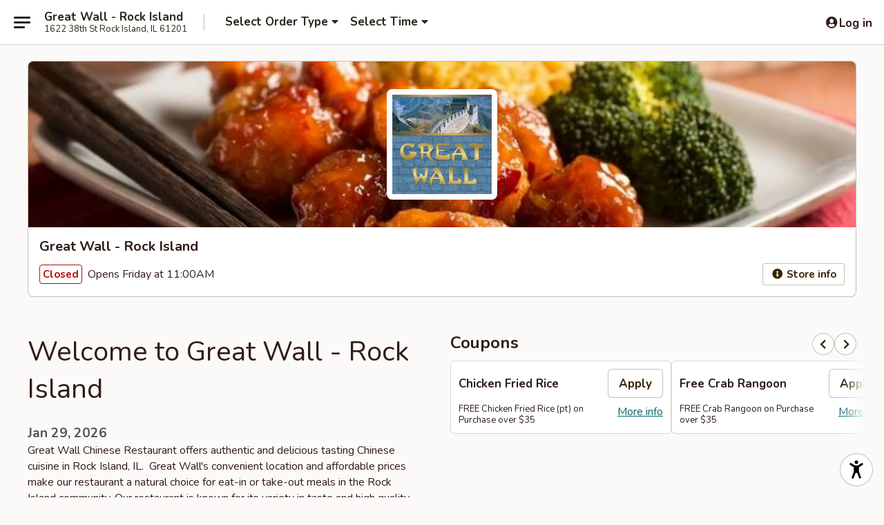

--- FILE ---
content_type: text/html; charset=utf-8
request_url: https://www.google.com/recaptcha/api2/anchor?ar=1&k=6LeS6lMUAAAAADOPnBKluMb49PS1NyzPT1kR87Re&co=aHR0cHM6Ly93d3cuZ3JlYXR3YWxsaWwuY29tOjQ0Mw..&hl=en&v=N67nZn4AqZkNcbeMu4prBgzg&size=invisible&anchor-ms=20000&execute-ms=30000&cb=iy5a88y43iiw
body_size: 49185
content:
<!DOCTYPE HTML><html dir="ltr" lang="en"><head><meta http-equiv="Content-Type" content="text/html; charset=UTF-8">
<meta http-equiv="X-UA-Compatible" content="IE=edge">
<title>reCAPTCHA</title>
<style type="text/css">
/* cyrillic-ext */
@font-face {
  font-family: 'Roboto';
  font-style: normal;
  font-weight: 400;
  font-stretch: 100%;
  src: url(//fonts.gstatic.com/s/roboto/v48/KFO7CnqEu92Fr1ME7kSn66aGLdTylUAMa3GUBHMdazTgWw.woff2) format('woff2');
  unicode-range: U+0460-052F, U+1C80-1C8A, U+20B4, U+2DE0-2DFF, U+A640-A69F, U+FE2E-FE2F;
}
/* cyrillic */
@font-face {
  font-family: 'Roboto';
  font-style: normal;
  font-weight: 400;
  font-stretch: 100%;
  src: url(//fonts.gstatic.com/s/roboto/v48/KFO7CnqEu92Fr1ME7kSn66aGLdTylUAMa3iUBHMdazTgWw.woff2) format('woff2');
  unicode-range: U+0301, U+0400-045F, U+0490-0491, U+04B0-04B1, U+2116;
}
/* greek-ext */
@font-face {
  font-family: 'Roboto';
  font-style: normal;
  font-weight: 400;
  font-stretch: 100%;
  src: url(//fonts.gstatic.com/s/roboto/v48/KFO7CnqEu92Fr1ME7kSn66aGLdTylUAMa3CUBHMdazTgWw.woff2) format('woff2');
  unicode-range: U+1F00-1FFF;
}
/* greek */
@font-face {
  font-family: 'Roboto';
  font-style: normal;
  font-weight: 400;
  font-stretch: 100%;
  src: url(//fonts.gstatic.com/s/roboto/v48/KFO7CnqEu92Fr1ME7kSn66aGLdTylUAMa3-UBHMdazTgWw.woff2) format('woff2');
  unicode-range: U+0370-0377, U+037A-037F, U+0384-038A, U+038C, U+038E-03A1, U+03A3-03FF;
}
/* math */
@font-face {
  font-family: 'Roboto';
  font-style: normal;
  font-weight: 400;
  font-stretch: 100%;
  src: url(//fonts.gstatic.com/s/roboto/v48/KFO7CnqEu92Fr1ME7kSn66aGLdTylUAMawCUBHMdazTgWw.woff2) format('woff2');
  unicode-range: U+0302-0303, U+0305, U+0307-0308, U+0310, U+0312, U+0315, U+031A, U+0326-0327, U+032C, U+032F-0330, U+0332-0333, U+0338, U+033A, U+0346, U+034D, U+0391-03A1, U+03A3-03A9, U+03B1-03C9, U+03D1, U+03D5-03D6, U+03F0-03F1, U+03F4-03F5, U+2016-2017, U+2034-2038, U+203C, U+2040, U+2043, U+2047, U+2050, U+2057, U+205F, U+2070-2071, U+2074-208E, U+2090-209C, U+20D0-20DC, U+20E1, U+20E5-20EF, U+2100-2112, U+2114-2115, U+2117-2121, U+2123-214F, U+2190, U+2192, U+2194-21AE, U+21B0-21E5, U+21F1-21F2, U+21F4-2211, U+2213-2214, U+2216-22FF, U+2308-230B, U+2310, U+2319, U+231C-2321, U+2336-237A, U+237C, U+2395, U+239B-23B7, U+23D0, U+23DC-23E1, U+2474-2475, U+25AF, U+25B3, U+25B7, U+25BD, U+25C1, U+25CA, U+25CC, U+25FB, U+266D-266F, U+27C0-27FF, U+2900-2AFF, U+2B0E-2B11, U+2B30-2B4C, U+2BFE, U+3030, U+FF5B, U+FF5D, U+1D400-1D7FF, U+1EE00-1EEFF;
}
/* symbols */
@font-face {
  font-family: 'Roboto';
  font-style: normal;
  font-weight: 400;
  font-stretch: 100%;
  src: url(//fonts.gstatic.com/s/roboto/v48/KFO7CnqEu92Fr1ME7kSn66aGLdTylUAMaxKUBHMdazTgWw.woff2) format('woff2');
  unicode-range: U+0001-000C, U+000E-001F, U+007F-009F, U+20DD-20E0, U+20E2-20E4, U+2150-218F, U+2190, U+2192, U+2194-2199, U+21AF, U+21E6-21F0, U+21F3, U+2218-2219, U+2299, U+22C4-22C6, U+2300-243F, U+2440-244A, U+2460-24FF, U+25A0-27BF, U+2800-28FF, U+2921-2922, U+2981, U+29BF, U+29EB, U+2B00-2BFF, U+4DC0-4DFF, U+FFF9-FFFB, U+10140-1018E, U+10190-1019C, U+101A0, U+101D0-101FD, U+102E0-102FB, U+10E60-10E7E, U+1D2C0-1D2D3, U+1D2E0-1D37F, U+1F000-1F0FF, U+1F100-1F1AD, U+1F1E6-1F1FF, U+1F30D-1F30F, U+1F315, U+1F31C, U+1F31E, U+1F320-1F32C, U+1F336, U+1F378, U+1F37D, U+1F382, U+1F393-1F39F, U+1F3A7-1F3A8, U+1F3AC-1F3AF, U+1F3C2, U+1F3C4-1F3C6, U+1F3CA-1F3CE, U+1F3D4-1F3E0, U+1F3ED, U+1F3F1-1F3F3, U+1F3F5-1F3F7, U+1F408, U+1F415, U+1F41F, U+1F426, U+1F43F, U+1F441-1F442, U+1F444, U+1F446-1F449, U+1F44C-1F44E, U+1F453, U+1F46A, U+1F47D, U+1F4A3, U+1F4B0, U+1F4B3, U+1F4B9, U+1F4BB, U+1F4BF, U+1F4C8-1F4CB, U+1F4D6, U+1F4DA, U+1F4DF, U+1F4E3-1F4E6, U+1F4EA-1F4ED, U+1F4F7, U+1F4F9-1F4FB, U+1F4FD-1F4FE, U+1F503, U+1F507-1F50B, U+1F50D, U+1F512-1F513, U+1F53E-1F54A, U+1F54F-1F5FA, U+1F610, U+1F650-1F67F, U+1F687, U+1F68D, U+1F691, U+1F694, U+1F698, U+1F6AD, U+1F6B2, U+1F6B9-1F6BA, U+1F6BC, U+1F6C6-1F6CF, U+1F6D3-1F6D7, U+1F6E0-1F6EA, U+1F6F0-1F6F3, U+1F6F7-1F6FC, U+1F700-1F7FF, U+1F800-1F80B, U+1F810-1F847, U+1F850-1F859, U+1F860-1F887, U+1F890-1F8AD, U+1F8B0-1F8BB, U+1F8C0-1F8C1, U+1F900-1F90B, U+1F93B, U+1F946, U+1F984, U+1F996, U+1F9E9, U+1FA00-1FA6F, U+1FA70-1FA7C, U+1FA80-1FA89, U+1FA8F-1FAC6, U+1FACE-1FADC, U+1FADF-1FAE9, U+1FAF0-1FAF8, U+1FB00-1FBFF;
}
/* vietnamese */
@font-face {
  font-family: 'Roboto';
  font-style: normal;
  font-weight: 400;
  font-stretch: 100%;
  src: url(//fonts.gstatic.com/s/roboto/v48/KFO7CnqEu92Fr1ME7kSn66aGLdTylUAMa3OUBHMdazTgWw.woff2) format('woff2');
  unicode-range: U+0102-0103, U+0110-0111, U+0128-0129, U+0168-0169, U+01A0-01A1, U+01AF-01B0, U+0300-0301, U+0303-0304, U+0308-0309, U+0323, U+0329, U+1EA0-1EF9, U+20AB;
}
/* latin-ext */
@font-face {
  font-family: 'Roboto';
  font-style: normal;
  font-weight: 400;
  font-stretch: 100%;
  src: url(//fonts.gstatic.com/s/roboto/v48/KFO7CnqEu92Fr1ME7kSn66aGLdTylUAMa3KUBHMdazTgWw.woff2) format('woff2');
  unicode-range: U+0100-02BA, U+02BD-02C5, U+02C7-02CC, U+02CE-02D7, U+02DD-02FF, U+0304, U+0308, U+0329, U+1D00-1DBF, U+1E00-1E9F, U+1EF2-1EFF, U+2020, U+20A0-20AB, U+20AD-20C0, U+2113, U+2C60-2C7F, U+A720-A7FF;
}
/* latin */
@font-face {
  font-family: 'Roboto';
  font-style: normal;
  font-weight: 400;
  font-stretch: 100%;
  src: url(//fonts.gstatic.com/s/roboto/v48/KFO7CnqEu92Fr1ME7kSn66aGLdTylUAMa3yUBHMdazQ.woff2) format('woff2');
  unicode-range: U+0000-00FF, U+0131, U+0152-0153, U+02BB-02BC, U+02C6, U+02DA, U+02DC, U+0304, U+0308, U+0329, U+2000-206F, U+20AC, U+2122, U+2191, U+2193, U+2212, U+2215, U+FEFF, U+FFFD;
}
/* cyrillic-ext */
@font-face {
  font-family: 'Roboto';
  font-style: normal;
  font-weight: 500;
  font-stretch: 100%;
  src: url(//fonts.gstatic.com/s/roboto/v48/KFO7CnqEu92Fr1ME7kSn66aGLdTylUAMa3GUBHMdazTgWw.woff2) format('woff2');
  unicode-range: U+0460-052F, U+1C80-1C8A, U+20B4, U+2DE0-2DFF, U+A640-A69F, U+FE2E-FE2F;
}
/* cyrillic */
@font-face {
  font-family: 'Roboto';
  font-style: normal;
  font-weight: 500;
  font-stretch: 100%;
  src: url(//fonts.gstatic.com/s/roboto/v48/KFO7CnqEu92Fr1ME7kSn66aGLdTylUAMa3iUBHMdazTgWw.woff2) format('woff2');
  unicode-range: U+0301, U+0400-045F, U+0490-0491, U+04B0-04B1, U+2116;
}
/* greek-ext */
@font-face {
  font-family: 'Roboto';
  font-style: normal;
  font-weight: 500;
  font-stretch: 100%;
  src: url(//fonts.gstatic.com/s/roboto/v48/KFO7CnqEu92Fr1ME7kSn66aGLdTylUAMa3CUBHMdazTgWw.woff2) format('woff2');
  unicode-range: U+1F00-1FFF;
}
/* greek */
@font-face {
  font-family: 'Roboto';
  font-style: normal;
  font-weight: 500;
  font-stretch: 100%;
  src: url(//fonts.gstatic.com/s/roboto/v48/KFO7CnqEu92Fr1ME7kSn66aGLdTylUAMa3-UBHMdazTgWw.woff2) format('woff2');
  unicode-range: U+0370-0377, U+037A-037F, U+0384-038A, U+038C, U+038E-03A1, U+03A3-03FF;
}
/* math */
@font-face {
  font-family: 'Roboto';
  font-style: normal;
  font-weight: 500;
  font-stretch: 100%;
  src: url(//fonts.gstatic.com/s/roboto/v48/KFO7CnqEu92Fr1ME7kSn66aGLdTylUAMawCUBHMdazTgWw.woff2) format('woff2');
  unicode-range: U+0302-0303, U+0305, U+0307-0308, U+0310, U+0312, U+0315, U+031A, U+0326-0327, U+032C, U+032F-0330, U+0332-0333, U+0338, U+033A, U+0346, U+034D, U+0391-03A1, U+03A3-03A9, U+03B1-03C9, U+03D1, U+03D5-03D6, U+03F0-03F1, U+03F4-03F5, U+2016-2017, U+2034-2038, U+203C, U+2040, U+2043, U+2047, U+2050, U+2057, U+205F, U+2070-2071, U+2074-208E, U+2090-209C, U+20D0-20DC, U+20E1, U+20E5-20EF, U+2100-2112, U+2114-2115, U+2117-2121, U+2123-214F, U+2190, U+2192, U+2194-21AE, U+21B0-21E5, U+21F1-21F2, U+21F4-2211, U+2213-2214, U+2216-22FF, U+2308-230B, U+2310, U+2319, U+231C-2321, U+2336-237A, U+237C, U+2395, U+239B-23B7, U+23D0, U+23DC-23E1, U+2474-2475, U+25AF, U+25B3, U+25B7, U+25BD, U+25C1, U+25CA, U+25CC, U+25FB, U+266D-266F, U+27C0-27FF, U+2900-2AFF, U+2B0E-2B11, U+2B30-2B4C, U+2BFE, U+3030, U+FF5B, U+FF5D, U+1D400-1D7FF, U+1EE00-1EEFF;
}
/* symbols */
@font-face {
  font-family: 'Roboto';
  font-style: normal;
  font-weight: 500;
  font-stretch: 100%;
  src: url(//fonts.gstatic.com/s/roboto/v48/KFO7CnqEu92Fr1ME7kSn66aGLdTylUAMaxKUBHMdazTgWw.woff2) format('woff2');
  unicode-range: U+0001-000C, U+000E-001F, U+007F-009F, U+20DD-20E0, U+20E2-20E4, U+2150-218F, U+2190, U+2192, U+2194-2199, U+21AF, U+21E6-21F0, U+21F3, U+2218-2219, U+2299, U+22C4-22C6, U+2300-243F, U+2440-244A, U+2460-24FF, U+25A0-27BF, U+2800-28FF, U+2921-2922, U+2981, U+29BF, U+29EB, U+2B00-2BFF, U+4DC0-4DFF, U+FFF9-FFFB, U+10140-1018E, U+10190-1019C, U+101A0, U+101D0-101FD, U+102E0-102FB, U+10E60-10E7E, U+1D2C0-1D2D3, U+1D2E0-1D37F, U+1F000-1F0FF, U+1F100-1F1AD, U+1F1E6-1F1FF, U+1F30D-1F30F, U+1F315, U+1F31C, U+1F31E, U+1F320-1F32C, U+1F336, U+1F378, U+1F37D, U+1F382, U+1F393-1F39F, U+1F3A7-1F3A8, U+1F3AC-1F3AF, U+1F3C2, U+1F3C4-1F3C6, U+1F3CA-1F3CE, U+1F3D4-1F3E0, U+1F3ED, U+1F3F1-1F3F3, U+1F3F5-1F3F7, U+1F408, U+1F415, U+1F41F, U+1F426, U+1F43F, U+1F441-1F442, U+1F444, U+1F446-1F449, U+1F44C-1F44E, U+1F453, U+1F46A, U+1F47D, U+1F4A3, U+1F4B0, U+1F4B3, U+1F4B9, U+1F4BB, U+1F4BF, U+1F4C8-1F4CB, U+1F4D6, U+1F4DA, U+1F4DF, U+1F4E3-1F4E6, U+1F4EA-1F4ED, U+1F4F7, U+1F4F9-1F4FB, U+1F4FD-1F4FE, U+1F503, U+1F507-1F50B, U+1F50D, U+1F512-1F513, U+1F53E-1F54A, U+1F54F-1F5FA, U+1F610, U+1F650-1F67F, U+1F687, U+1F68D, U+1F691, U+1F694, U+1F698, U+1F6AD, U+1F6B2, U+1F6B9-1F6BA, U+1F6BC, U+1F6C6-1F6CF, U+1F6D3-1F6D7, U+1F6E0-1F6EA, U+1F6F0-1F6F3, U+1F6F7-1F6FC, U+1F700-1F7FF, U+1F800-1F80B, U+1F810-1F847, U+1F850-1F859, U+1F860-1F887, U+1F890-1F8AD, U+1F8B0-1F8BB, U+1F8C0-1F8C1, U+1F900-1F90B, U+1F93B, U+1F946, U+1F984, U+1F996, U+1F9E9, U+1FA00-1FA6F, U+1FA70-1FA7C, U+1FA80-1FA89, U+1FA8F-1FAC6, U+1FACE-1FADC, U+1FADF-1FAE9, U+1FAF0-1FAF8, U+1FB00-1FBFF;
}
/* vietnamese */
@font-face {
  font-family: 'Roboto';
  font-style: normal;
  font-weight: 500;
  font-stretch: 100%;
  src: url(//fonts.gstatic.com/s/roboto/v48/KFO7CnqEu92Fr1ME7kSn66aGLdTylUAMa3OUBHMdazTgWw.woff2) format('woff2');
  unicode-range: U+0102-0103, U+0110-0111, U+0128-0129, U+0168-0169, U+01A0-01A1, U+01AF-01B0, U+0300-0301, U+0303-0304, U+0308-0309, U+0323, U+0329, U+1EA0-1EF9, U+20AB;
}
/* latin-ext */
@font-face {
  font-family: 'Roboto';
  font-style: normal;
  font-weight: 500;
  font-stretch: 100%;
  src: url(//fonts.gstatic.com/s/roboto/v48/KFO7CnqEu92Fr1ME7kSn66aGLdTylUAMa3KUBHMdazTgWw.woff2) format('woff2');
  unicode-range: U+0100-02BA, U+02BD-02C5, U+02C7-02CC, U+02CE-02D7, U+02DD-02FF, U+0304, U+0308, U+0329, U+1D00-1DBF, U+1E00-1E9F, U+1EF2-1EFF, U+2020, U+20A0-20AB, U+20AD-20C0, U+2113, U+2C60-2C7F, U+A720-A7FF;
}
/* latin */
@font-face {
  font-family: 'Roboto';
  font-style: normal;
  font-weight: 500;
  font-stretch: 100%;
  src: url(//fonts.gstatic.com/s/roboto/v48/KFO7CnqEu92Fr1ME7kSn66aGLdTylUAMa3yUBHMdazQ.woff2) format('woff2');
  unicode-range: U+0000-00FF, U+0131, U+0152-0153, U+02BB-02BC, U+02C6, U+02DA, U+02DC, U+0304, U+0308, U+0329, U+2000-206F, U+20AC, U+2122, U+2191, U+2193, U+2212, U+2215, U+FEFF, U+FFFD;
}
/* cyrillic-ext */
@font-face {
  font-family: 'Roboto';
  font-style: normal;
  font-weight: 900;
  font-stretch: 100%;
  src: url(//fonts.gstatic.com/s/roboto/v48/KFO7CnqEu92Fr1ME7kSn66aGLdTylUAMa3GUBHMdazTgWw.woff2) format('woff2');
  unicode-range: U+0460-052F, U+1C80-1C8A, U+20B4, U+2DE0-2DFF, U+A640-A69F, U+FE2E-FE2F;
}
/* cyrillic */
@font-face {
  font-family: 'Roboto';
  font-style: normal;
  font-weight: 900;
  font-stretch: 100%;
  src: url(//fonts.gstatic.com/s/roboto/v48/KFO7CnqEu92Fr1ME7kSn66aGLdTylUAMa3iUBHMdazTgWw.woff2) format('woff2');
  unicode-range: U+0301, U+0400-045F, U+0490-0491, U+04B0-04B1, U+2116;
}
/* greek-ext */
@font-face {
  font-family: 'Roboto';
  font-style: normal;
  font-weight: 900;
  font-stretch: 100%;
  src: url(//fonts.gstatic.com/s/roboto/v48/KFO7CnqEu92Fr1ME7kSn66aGLdTylUAMa3CUBHMdazTgWw.woff2) format('woff2');
  unicode-range: U+1F00-1FFF;
}
/* greek */
@font-face {
  font-family: 'Roboto';
  font-style: normal;
  font-weight: 900;
  font-stretch: 100%;
  src: url(//fonts.gstatic.com/s/roboto/v48/KFO7CnqEu92Fr1ME7kSn66aGLdTylUAMa3-UBHMdazTgWw.woff2) format('woff2');
  unicode-range: U+0370-0377, U+037A-037F, U+0384-038A, U+038C, U+038E-03A1, U+03A3-03FF;
}
/* math */
@font-face {
  font-family: 'Roboto';
  font-style: normal;
  font-weight: 900;
  font-stretch: 100%;
  src: url(//fonts.gstatic.com/s/roboto/v48/KFO7CnqEu92Fr1ME7kSn66aGLdTylUAMawCUBHMdazTgWw.woff2) format('woff2');
  unicode-range: U+0302-0303, U+0305, U+0307-0308, U+0310, U+0312, U+0315, U+031A, U+0326-0327, U+032C, U+032F-0330, U+0332-0333, U+0338, U+033A, U+0346, U+034D, U+0391-03A1, U+03A3-03A9, U+03B1-03C9, U+03D1, U+03D5-03D6, U+03F0-03F1, U+03F4-03F5, U+2016-2017, U+2034-2038, U+203C, U+2040, U+2043, U+2047, U+2050, U+2057, U+205F, U+2070-2071, U+2074-208E, U+2090-209C, U+20D0-20DC, U+20E1, U+20E5-20EF, U+2100-2112, U+2114-2115, U+2117-2121, U+2123-214F, U+2190, U+2192, U+2194-21AE, U+21B0-21E5, U+21F1-21F2, U+21F4-2211, U+2213-2214, U+2216-22FF, U+2308-230B, U+2310, U+2319, U+231C-2321, U+2336-237A, U+237C, U+2395, U+239B-23B7, U+23D0, U+23DC-23E1, U+2474-2475, U+25AF, U+25B3, U+25B7, U+25BD, U+25C1, U+25CA, U+25CC, U+25FB, U+266D-266F, U+27C0-27FF, U+2900-2AFF, U+2B0E-2B11, U+2B30-2B4C, U+2BFE, U+3030, U+FF5B, U+FF5D, U+1D400-1D7FF, U+1EE00-1EEFF;
}
/* symbols */
@font-face {
  font-family: 'Roboto';
  font-style: normal;
  font-weight: 900;
  font-stretch: 100%;
  src: url(//fonts.gstatic.com/s/roboto/v48/KFO7CnqEu92Fr1ME7kSn66aGLdTylUAMaxKUBHMdazTgWw.woff2) format('woff2');
  unicode-range: U+0001-000C, U+000E-001F, U+007F-009F, U+20DD-20E0, U+20E2-20E4, U+2150-218F, U+2190, U+2192, U+2194-2199, U+21AF, U+21E6-21F0, U+21F3, U+2218-2219, U+2299, U+22C4-22C6, U+2300-243F, U+2440-244A, U+2460-24FF, U+25A0-27BF, U+2800-28FF, U+2921-2922, U+2981, U+29BF, U+29EB, U+2B00-2BFF, U+4DC0-4DFF, U+FFF9-FFFB, U+10140-1018E, U+10190-1019C, U+101A0, U+101D0-101FD, U+102E0-102FB, U+10E60-10E7E, U+1D2C0-1D2D3, U+1D2E0-1D37F, U+1F000-1F0FF, U+1F100-1F1AD, U+1F1E6-1F1FF, U+1F30D-1F30F, U+1F315, U+1F31C, U+1F31E, U+1F320-1F32C, U+1F336, U+1F378, U+1F37D, U+1F382, U+1F393-1F39F, U+1F3A7-1F3A8, U+1F3AC-1F3AF, U+1F3C2, U+1F3C4-1F3C6, U+1F3CA-1F3CE, U+1F3D4-1F3E0, U+1F3ED, U+1F3F1-1F3F3, U+1F3F5-1F3F7, U+1F408, U+1F415, U+1F41F, U+1F426, U+1F43F, U+1F441-1F442, U+1F444, U+1F446-1F449, U+1F44C-1F44E, U+1F453, U+1F46A, U+1F47D, U+1F4A3, U+1F4B0, U+1F4B3, U+1F4B9, U+1F4BB, U+1F4BF, U+1F4C8-1F4CB, U+1F4D6, U+1F4DA, U+1F4DF, U+1F4E3-1F4E6, U+1F4EA-1F4ED, U+1F4F7, U+1F4F9-1F4FB, U+1F4FD-1F4FE, U+1F503, U+1F507-1F50B, U+1F50D, U+1F512-1F513, U+1F53E-1F54A, U+1F54F-1F5FA, U+1F610, U+1F650-1F67F, U+1F687, U+1F68D, U+1F691, U+1F694, U+1F698, U+1F6AD, U+1F6B2, U+1F6B9-1F6BA, U+1F6BC, U+1F6C6-1F6CF, U+1F6D3-1F6D7, U+1F6E0-1F6EA, U+1F6F0-1F6F3, U+1F6F7-1F6FC, U+1F700-1F7FF, U+1F800-1F80B, U+1F810-1F847, U+1F850-1F859, U+1F860-1F887, U+1F890-1F8AD, U+1F8B0-1F8BB, U+1F8C0-1F8C1, U+1F900-1F90B, U+1F93B, U+1F946, U+1F984, U+1F996, U+1F9E9, U+1FA00-1FA6F, U+1FA70-1FA7C, U+1FA80-1FA89, U+1FA8F-1FAC6, U+1FACE-1FADC, U+1FADF-1FAE9, U+1FAF0-1FAF8, U+1FB00-1FBFF;
}
/* vietnamese */
@font-face {
  font-family: 'Roboto';
  font-style: normal;
  font-weight: 900;
  font-stretch: 100%;
  src: url(//fonts.gstatic.com/s/roboto/v48/KFO7CnqEu92Fr1ME7kSn66aGLdTylUAMa3OUBHMdazTgWw.woff2) format('woff2');
  unicode-range: U+0102-0103, U+0110-0111, U+0128-0129, U+0168-0169, U+01A0-01A1, U+01AF-01B0, U+0300-0301, U+0303-0304, U+0308-0309, U+0323, U+0329, U+1EA0-1EF9, U+20AB;
}
/* latin-ext */
@font-face {
  font-family: 'Roboto';
  font-style: normal;
  font-weight: 900;
  font-stretch: 100%;
  src: url(//fonts.gstatic.com/s/roboto/v48/KFO7CnqEu92Fr1ME7kSn66aGLdTylUAMa3KUBHMdazTgWw.woff2) format('woff2');
  unicode-range: U+0100-02BA, U+02BD-02C5, U+02C7-02CC, U+02CE-02D7, U+02DD-02FF, U+0304, U+0308, U+0329, U+1D00-1DBF, U+1E00-1E9F, U+1EF2-1EFF, U+2020, U+20A0-20AB, U+20AD-20C0, U+2113, U+2C60-2C7F, U+A720-A7FF;
}
/* latin */
@font-face {
  font-family: 'Roboto';
  font-style: normal;
  font-weight: 900;
  font-stretch: 100%;
  src: url(//fonts.gstatic.com/s/roboto/v48/KFO7CnqEu92Fr1ME7kSn66aGLdTylUAMa3yUBHMdazQ.woff2) format('woff2');
  unicode-range: U+0000-00FF, U+0131, U+0152-0153, U+02BB-02BC, U+02C6, U+02DA, U+02DC, U+0304, U+0308, U+0329, U+2000-206F, U+20AC, U+2122, U+2191, U+2193, U+2212, U+2215, U+FEFF, U+FFFD;
}

</style>
<link rel="stylesheet" type="text/css" href="https://www.gstatic.com/recaptcha/releases/N67nZn4AqZkNcbeMu4prBgzg/styles__ltr.css">
<script nonce="baOD_e7j_6yE3pYoiJwi0w" type="text/javascript">window['__recaptcha_api'] = 'https://www.google.com/recaptcha/api2/';</script>
<script type="text/javascript" src="https://www.gstatic.com/recaptcha/releases/N67nZn4AqZkNcbeMu4prBgzg/recaptcha__en.js" nonce="baOD_e7j_6yE3pYoiJwi0w">
      
    </script></head>
<body><div id="rc-anchor-alert" class="rc-anchor-alert"></div>
<input type="hidden" id="recaptcha-token" value="[base64]">
<script type="text/javascript" nonce="baOD_e7j_6yE3pYoiJwi0w">
      recaptcha.anchor.Main.init("[\x22ainput\x22,[\x22bgdata\x22,\x22\x22,\[base64]/[base64]/[base64]/[base64]/[base64]/UltsKytdPUU6KEU8MjA0OD9SW2wrK109RT4+NnwxOTI6KChFJjY0NTEyKT09NTUyOTYmJk0rMTxjLmxlbmd0aCYmKGMuY2hhckNvZGVBdChNKzEpJjY0NTEyKT09NTYzMjA/[base64]/[base64]/[base64]/[base64]/[base64]/[base64]/[base64]\x22,\[base64]\x22,\[base64]/[base64]/CtSjDoyfDn8OBwrLCtMO7T8KiecOIw5s5D8OwP8KQw4IXYHbDi3TDgcOzw7XDrkYSHcK5w5gWRmkNTzUvw6/Cu3LCpHwgC1rDt1LCusKUw5XDlcOxw7bCr2hUwq/DlFHDjcOMw4DDrkZtw6tICsOWw5bCh3QQwoHDpMKPw7BtwpfDhUzDqF3DlX/[base64]/worDqcKsw4lxw4fDg8Khwo7ChMKxw59DIn7DhMOaCsOGwrrDnFRVwpbDk1hAw4ofw5M7PMKqw6IVw4huw7/[base64]/DqMO3GcKyD8KXw5bCqwDDmEHCtRrCiMKkwq3ClMKRIlXDuE1+fcO5wrvCnmVQbhl0Ql1Ub8OcwrBNIBI/GkBow58uw5wywo9pH8KXw6MrAMO0wqU7wpPDuMOABnk/PQLCqABtw6fCvMKAI3oCwp9cMMOMw6nCs0XDvQA6w4cBNsODBsKGHRbDvSvDqsOPwozDhcKibAEua3BAw4Inw7E7w6XDm8OxOUDCmcKGw695Pz1lw7Bkw4bChsOxw5wYB8OlwpDDsCDDkBZqf8OBwqZYLMKfRE/[base64]/Cl8KEA8OlMsOhwrDCvMOtZkdpJ0LDssKtAirDq8KpGMKyY8Kie3LCjXZDwqDDpnDCg1DDtBEdwqTCk8KawrfDuxt9TsOww5kNCAQnwqtZw7gaBcK1w6Y4wpcxdEdJwqZxUsK2w6DDsMO2w4QCccOcw5/DncOewpQ+GzjDtsKTcsKtWgfDt3AtwoHDjRPChRZCwpDCg8KyGcKMPzrDl8KHw5JYI8O9w5nDvRh1woIyBcOldMOzw7DDt8OQHcKFwpNcC8OaKcOIO1RewqPDjyzDrhrDnjvCtU3CsT1vQjIOfGZdwp/[base64]/[base64]/[base64]/CgjvDtsK4eADDgcOFwoMAw6skwrM2wqpiUMK3e0RlXsOaw7LCrVYUw4nDvsOIwpRKS8K7DcOlw70VwoLCoAXCu8Ksw7XCvMOywrpTw6TDg8KzRRhWw7zCocKTw7ojecOqZR8Cw5otZELDnsOsw6V5ZMOIXwtowqjCjV1sWm1SO8O/wpHDh2Bqw4gEVsK1H8ObwpLDumDCin7CsMOECcOyVmfDpMKvwpHCiBQUwqpUwrNCHsKUwoEuWizCkXAObDx0dsKNwpjCgQdqD2kNwpTDtsKrT8OWw53DhmPDlRvCj8KRw5xdQRN3wrAEKsKvbMOaw5TDtAUyb8K6w4B5QcOnwr/[base64]/Dp2lSw5d+Yl/CiCfDosOdQV5yTMKlHMKswqrDjnxSw5nCmmnDnAHDhcOgwodoU1vCrcOwQgFpw64Xwpg1w7/[base64]/w6HCqMOwwr1gNMKGwq9NOQ13wr1Zw5t8wrrDtB4ywo7CjlMhQcO6wrbCgsKRb17CqMKkNMOYIMKvMT8KR0HCj8Ove8KswodXw6XCsw8kw7kuw5/Cv8KSTEVmVDcYwp/[base64]/Cn8KbdTE2GDRDG8ONw7rCjgnDtirCmhsqwr9/[base64]/[base64]/Ct2czw5LDizktw7JkQyvCocK3wp/DjEnCvHfCssK7woVNw4sSw7AQwqNcw4DDqRAsU8ODSsOkwr/CtClow7R3wqIrNMOUwoLCkzzCksKCGsO9I8KTwprDik7DnwlYwrHCrMORw5dfw7lsw6jDs8KJbwDDsmpcBGzClmjCgErCnyhMBzbDpsODGgpjw5fCgV/Dg8KMHMKbSDR9IsO5dcKyw7vCgmzDj8KwScO3w7HChcKMw4lKBlrCqsKlw51Ww4nCg8O/MMKGb8K6w4rDk8OuwrkvZsOIT8K4TMOIwowlw4Y4Zmd6HznDl8KiF23Di8Oew7A6w4PDqsO8FGLDi3FRw6DCrwweLUANAsKje8KXZUxBw63DhFFhw5HCrAp2KMOKbSHCisOKwqc6wpt/wo0zwr3CnMK5w77CuGDChGZbw51OaMOUS2rDncOjHMOsDivDmSgew5fCkXnDmsOfw7jCuE1ZNQjCpsKhw61ucsKswoJAwpzDkjPDoQ1Jw6YEw6EuwozCsys4w4YiLsKAUSpoeS/DksOLdCPCl8KnwrZUwotzwq7CtMO/w7guQsOVw7lffgfDgsO2w44WwptnX8OWwpRTA8KHwofCpEnDj3HCpcOtwqZyXH0Gw4h5b8K6RlkhwqcQHMKDwqvCviZLD8KFY8KaW8KrGMOWMjbClHjDo8KuKsK/[base64]/DlcKcw7V8wolFDkhgw5cJLQzCqcO+wrwSw6jDokQmwrRDUgFNUnjChkBvwpDDusKXdMKkPcO/XxTDvcOmw4vDiMO/w6Ufw5tuFxnCkRjDoxJbwovDuWkELXDDuXtHDBsOw4bCjsKCw5Vxwo3DlsOCWsKDHsKmK8KgA2JuwpfDpyXCkjvDuiTCjh3ClMKbKsOfAFA9BFRoHcOyw7Zqw6pKXMKPwq3Dm3ABIDsEw5vCvwQpUDfCpSQ/[base64]/aVfDpMK7wpLCtyXDt8KmworDrwQWUSwQw4rDqcOkImYEwqFKMiMAPz3DkRAMwoPCtsOSMFIlY08sw7nChSzCnBLCkcK8w5/DoiZow7B0w7o1D8Oowo7Dvnh8w7sCGn9Cw781KcOlCgvDoAgbw44Dw5rCuk9qOzFlwpNCLMO7B1xzPcKNRsK/ODBDw6PDv8Ouwo9UczbDlAfDqxXDtntrTTLCl2nDk8KmAMO8w7ZhSTUQw64XNjDCqyZzZgMNJgVyDgQPwqETw4lkw48DB8KiOcK0fkfCtiBSMW7Ck8OdwpTDtcOzwoVhasOaOV/CrVfDsldfwqpTWcO4UAAxw61ZwrrDp8OMwrtVbG1mw7srT1zDuMKofxMiYUtJVVd5QTNfwodYwrDCkCM1w4gsw4ERwq0Yw50Ww40hwoE3w63Ds07CuSJGw7jDpn5KSTwVXHAtw4c+KGcXCHDCvMKMwrzCkkTDjD/[base64]/NSoMwpxgwo1IbDbDri3DoMKLw4J9w7HChWwDw7FswqAdInXCo8K5wocawqVNwoxIw7NAw41GwpsqcEUZwpvCpUfDlcKywoDDukUvDcKww5vDiMK3NXkWDzrCqcKcfjHDjsO0cMOowo3CpwBYM8KawrsrLsOQw5h5YcK9FcOfd31ywqfDrcOZwqzCll80w7lTwq/CjGbDq8KcVEoywpVQw75TJDDDvcOZLkvCk2gxwp1cw5JHT8OyVXU0w5bDq8KcF8K6w4dtw7NmfB1TIS3DoUN3N8OCZGjDqMORecOAdWgrcMOxIMKewprDjS/DusK3woh0w6AYO2pOwrDCnggOHcOmwqA4wpbCvMKdD0gpw4vDnm9TwrnDtUVvIVnDrS/CpcOFYH5/[base64]/[base64]/w5PDpMO0MsOTw5jCkiZdGcK0alLCsFbCn2Yqw6IvDcOURsO2wqPCkDnDhls7ScO1wohFV8O/w4DDkMOKwrg3dGBQwojCjMOZPSwpFmLChAwAfMOmK8KDIURUw6XDpjDDusKYa8OneMKmIcOaRsKaAcORwpFvw417LhbDowU5EjrDhAnDvFItwrE/Ugx9RmYCFxjCmMKrRsOpDsK0w5rDjAHCpCnDs8OGwozDiHNWw63CoMOLw40MBsOEdcOFwrnCmG/[base64]/DvR/CnV3DgMO/woTDqTfDvzAOw4Irf8ObG8OiwrvDixXDp0PDgSDDmUx5JEdQwrE2wqTDhg84RMK0NsORw44QX24Kw60QemPCmB/DlcO9wrnDrcOMwqVXwolWw6tdfMOpwosnwrLDnMKgw5tUw63Dv8OEQMOhLMOLOMOGDHMdwooRw51THcKEw5gCAzjCn8KIZcK0Og7CmcOHw4/DuyTCu8Otw4hJwpojwocZw5nCoRgKIMK7LXZyGMOhw6d0HEQKwpPCniLCqDtXw7rDkUnDtw7Ct01Aw5kawqLDv0VWKXjCj0jCuMKzw5Y6w5I2BsKew4vDsUXDk8Orwo1Yw5HDgMOFw6/CgSDDssKOw7AaTMOIZyzCqMOCw6J4dHpCw4geVMOIwoDCo1/DncOcw4XCoC/CusOjLGTDr3LCox/CnjxXE8KhTMKaecK5csKcw5dqU8OqQEF6wp9rHcKbw5bDpAodE0NVbVUSw6DDvMK/[base64]/ClsOmEcOMBQACA8Okwqgtw5pcMcOkbHk2woHDjmMtCcKDGlXDiW/CusKCw7LCsXpCf8KDBMKiJQ/DgMONMnnDpcOlSXTCo8K4a0fDuMKpCwTDsQnDuCLCjUXDkzPDjjgww77CkMOiU8Kzw5AjwpNvwrbCosKBRiBncjZRwp3Cl8KIw7wEw5DCsnHCnwUzPm/CrMKmdDnDkcKoAEfDlcKbeG/DnTjDmsODBS/CuT/DqMKawqFoL8OOKHw6w4pvwrLDnsK3w7JyWBlpw67CucOfOMOKwpHDj8OTw6RkwoEwFR8DCADDgMKcWU3DrcO+wrDCqUrCoCvCpsKAP8Kvw4Newo3Ch1FuIyxMw7XCiyfDvsKsw7HCpm8Lw7M5wqBGYsOAwqPDnsO/NcKWwr15w5F8w5QCRxMgQA7CkVTDmUXDlMKmO8K/PDg5w61oMMO0dglew4LDsMKhXXDCh8KzBm9rVMKAcsOULxLDjk0+w5YzH3LDiFkBF2/Dv8KtE8Obw6DCjH5zw5AKw49Iw6HCvTcHw4DDksOBw7hzwqLDtsKHw7svBsKfwo3DqAJEUcKSaMK4I0cowqFUWSbCgcKLccKRw7sMMcKMQyTDtk/CqsK+w5HCnsKmwol6IsKiDcKiwo/DrcKsw7hgw4LDhQXCqsK6wrgdTyVtNzwQw43ChcKvasOmcMKwJHbCqT/CsMKswqIwwr0+I8OKUS1Nw6/[base64]/UCVlc8KOZ8KUYTzDhAlWw4QMFBrDmMKAw4rCtcOOCi0mw7XDmmNNTynCicO+wp7DssODwpHDlsOXwqLDh8K/[base64]/[base64]/Du8Oyw6/Dq8KaeEfClsOqDEXDjcKKKmvDvxpIwqfCr28QwoXDqThvEhTDj8OySikcaXEhw4zDpmYTAQ5jw4JXPsOjw7YSDsK3w5gFw6crA8O2wrLDnSUDwpnDpjXCjMKxXDrDkMKDY8KVZMKzwrnChMKSDltXw6/CnzcoKMKzw6pUWQHCkk0nw4FuYEBAw77DnnNKw7nCnMKda8K2w7nCoCXDomMow7/[base64]/ContqUlBDwoLDvV/[base64]/Dj8OtwpLDj3/Dv8KlwrDCiMKnw7IFM33DgMOTw4zDh8Kbfxd+JzPDisKYw7cELcO1ccOmw4Z6ecKlwoNOwrPCjcOCw7vDkcK3wqzChUbDrS3Cn1DDn8OaXMKZccOPVcOywpfDvcOSLmTCsUhowrsswpgww5zCpsKzw79fwoXCqVIVfmUmwrkUw5PDsx7Cs2BGwrrCsitjKELDvF50wo/CvRfDtcOqfWFOWcOVwrTCqMOtw5YCbcKfw6jDi2jCtx/Dg04cw7tsbQEFw4BywotUw7EFL8KaNhTDtsOZXy/DjlTCjBjDosKQFjkVw5fCtcOTEhTDosKFZMK9wo8Nf8O7wrgsWlEiXwMswojCusO3U8O8w7TCl8OWJcOYw7BgL8OGKGbCum/DrkfCqcK8wrfChCU0wopnF8KwF8KGRsKfA8ObAWjDisOPwr5nDjLDkFpRwqzCsXAhw5NuTkJkwqAAw6BAw7/CvsKDOMKqVBUGw7Q+NMK3woHCgcO4NWfCtGhKw7kgwp/[base64]/fsKDw6jCoDQmJxXCr8K0Nj1qw61Rw5rCgMK/JcOIwoFYw6rCiMOZCXgMV8KYA8OuworCv13CusKowrbCusO9HMO2woXDhsKVECzCrcKWIMOhwq1eIj0GPMORw75yBcOswp7CmSnDiMKPXS/DmHTCpMK8NcK/[base64]/DosOCSAF/M8KVcHvCrxY0w4bCmcKCFsOIw4/DrxrCqjfDomjDiF/CusO/w73DoMO6w7M1w6TDq0XDkMKkChNzw6EuwpHDo8Okwo/CrMOwwqw7wrLDnsKheEzCmG3Cu1d/DcORV8OeFlhLbirDv0xkwqQRw7TCqk4Qwqhsw55aG07Dq8KzwpTChMOsScOPTMOPaGTDsAzCpUfCucKtG3vCncKTDhIbwofCn1fCksKnwrfCmzzCgg4IwoB5G8OvQFYTwoQBeQ7Cm8Klw61Fw7MyYA3DlEciwrxwwoXDpkXDtsKtw7B/[base64]/DmsO/w6/[base64]/w4rDnEMBLTZLw4Aiw4nDgcOkw7DCjWwrwq1zwp/Cu03DrMOmw4EVCMKfTiDCtmtUalPCusKLK8K3w447bFHCiwBJScOFw7TCqsKOw7TCqMK6wovChcObEz/DuMKmSMK6wqXCqRleDsOYw4LCpMKlwr/CnmTCicO3Th5QaMO1KMKqSyZJf8O/ex7CjMK5Fzwdw7wYd0piw5zDnsOjw6jDl8OvBRx6wro3wpY8w7/DnC0pwqMAwr3DuMOSRcK0w5rCvFnCncKtMB0NJsKww5LCiSVJTAnDoVLDhQ13wpHDmsK/ZD/DvAUAMcO1wqfDq3bDk8OFwqpywqFCMVcgPGVhw5rCmMKrwotnGm7Dj0DDl8OIw4LDsjLDusOQDyXDk8KVFsKHc8KbwonCizPDrsK4w6/CslvDhcOow6HDnMKdw6sJw5s0YMOVaCDChMOfwrzCqWDDusOlw5PDujsyCMOhwrbDvVjCqzrCqMKiDG/DhRrCjcKHQCnDhWpvfMKIwq/DvAs2UCjCrMKQwqYdXlECwoPDuQDCiGBoCVFSw6jDtDc5ED1mF1vCrEcHw67DoWrCsxnDscKewr7Dolsyw7FOQcOXw6DDlsKqwqvDsBkJw7t8w77DmMOYMUUYwoTDnMOfwq/CuTLCosO1IB5+wo5xYQUSw6HDqAgew4Z6w54ZVsKVVF99wpwMM8Kew55NN8KmwrTDqsOfwrI4w7XCo8OpdMK4w7rDusKdPcOtQMK+w5QMwr/DpSxFRBDCok8vBwLCicKsworDl8KOwqPCgsOww5nCp3M+wqTDjsKFwqPCrR1dPsKFSBgJdQPDrQrDgG/Cj8K7d8ORRRNNF8Orw7wMXMKqdMK2wpIMK8OIwofDicKgw7s4R29/dzYFw4jDhyoDQMK1RnHDmcKab33DoRTCsMONw5Igw7/[base64]/Ci8OdWEPCpTgLKUYcQxPDscKiwp3Do8OKwojCoE/DqDRiIhPCo2d1GMKPw6vDusO4wrrDiMOfBsOoTQDDj8Kfw5svwoxNV8OxWMOlRcK8wqR/[base64]/ClMKVwo1XecO0w5wFFmTDnyo9JB/[base64]/w7/[base64]/w43DnsK/wojDg8KRwobCrcKRF8ONw45LB8O7By4ZT2LCssOKw5gpwpUHwq4NQMOgwpDDmTlFwqA/O3RMwrBEwrhNBsKASsObwofCqcOIw71Nw7bCq8OewpfDssO3YjbDjAPDlzYfcTBgJnbCucKPUMK2fMOVNsOHbMONQcOKdsOow4DDs1wkYsKQRFsqw4DCnjHCisO/wpzChh/DgEg+w4ogw5HColsnwo/CocKiwrTDrUTDr1/DnwfCskUyw7DCmnsxNMKcWDbDgcOPAsKEwqzDkTQXBcKtOUDCrj7CvA0Lw7Zuw73CtATDm1HCrAnCq2REZsOnAMKEOMOBe37DgMO3wrBjw5/DvsOewrfCnsKuwo3CnsOJwp3DosOtw6gidlxfTG7CusKAGThwwr16wr0nwpnCokzChMOzeSDCnEjCskDCiUNnbDDCjAxQfW8awoctw5sQa2nDg8Kxw7DDrMOKEBJUw6xDIMKiw7Q7wph4fcO9w5rCmDAhw5pBwozDnDdhw758wrHDoxLCikLCmMO/w43CssK3G8ORwofDnWgkwp0ywqk8wpNRScOIw4MKKWptFyvDpEvClcO/w5LCqhLDhsKRMgzDlsKgw5nDjMOjwo3Cu8K+woRvwqoswppxeBZUw5cVwpouwqzCpjbCqiIRKXBBw4fCizMow7bCvsOww5PDvggZNMKgw5M4w6zCv8KuZMOUKFXCoDvCuGXCuz4ww6x6wr3DsiJsSsOBTMKPccKzw6VTJUBJIhzDrsKzYmUywrDCu3rCpD/Cu8OKQcOLw5wvwoFbwqUtw5/DjwHCjQN4RxkuYlXDghTDsj3DoCVMPcO1wq5tw4XDlETDj8KxwpnDrsK4RGHCpcOHwp8XwqjCkcKPwponV8KbdMOYwqDCl8OwwrV/w78BIMOxwo3CjcOfJMK5w4g2VMKQwrdyYRrCtzPDj8OjbcO2dMOyw6nDkgIpRcOyTcORwr95w5J/w7pXw5NOBcOrXmrCtnFgw6YaMHZeVRrCr8KAw4NNW8KFw6fCuMOiw6wfBD1LG8K/w6Rkw6xzGSg8WmjCn8KOOl7DisOowodYDA3Ck8K9wqXCvTDDtCnDtsOfT1jDlBwaGkjDqMO3wqnCjcKyZMOEEk9rwooBw7nClMOow7bCojQTRldcLStRw6tPwoQdw6gqY8OXwq1BwoJ1woXCosO/QcKBJhA8YRjDvsKuw7oNUcKlwpoCeMKuwrNtD8O2MsO/[base64]/ExFNw6xgwrZIwrBSw7gBw6oFwoDCrcKEMcK1A8OAwoQ9bMKbdcKDwqhHwoXClcO/w7LDj1rCr8KBZzBCVcOvw4HChcOvc8OVw6/CiB83wr0Fw49Nw5vDo3XDq8OgU8OaYsKiS8OzDcOpP8OYw5/DsUPCpcKywp/CoXfCmBTCvBvCu1bDicOgwogrS8OmG8K1G8KrwpxSw6BFwoQqw4Yzw5sBwo83C2BeJcKfwqRVw7DChgx0PgobwqvChGQhwq8Vw58RwqfCv8OLw7PCjQBDw4odAsKDO8OkbcK3ZsOmZ0HCiSppXQMWwo7CusOqX8O6KAvDmcKabMOQw5dYwrHChnbCh8Oawr/CtTLCpMKLwrrDr17DlnDCi8O3w53DncK/GsOBGMKvw6VpHMK8wr0Ew7DCg8KXesOrwqbDpn1/wqTDrz0pw70xw7jCqgZ1w5PDpcKOwrRyDsKaScOhRgLCoyx/dWR2EsO7I8OkwqkeL1LDvyTCk23CqsOUwrnDljQ/woXDtCvCoRjCssK5KMOlbMKSwoDDusO3DcKfw4TCjcKGd8KZw6NRwoEwDsKTFcKPWsOJw4oBcn7CuMObw5/DqURcLUHClsO0Y8OGwrZ1JsKJw7nDr8K/woHCiMKAwrzCrB3CpMK7TcK5IsK/RcOFwoMqCMOuwqUDw6xkwqAbSUfDt8K/[base64]/wprCsMKgw7PDo8OHw6fDi2U6wroqw6LDssOnwqnDh2nCssOWw5hENAZAPUTDqixUeBfCqx/DvxEYfsKUw7PDlFTCo2dUMMKsw5ZzDsKgLF/Cq8KXwqtqDMOCJQ7Cn8OGwqnDm8KPwpfCkBHDmUwZTzwQw7bDqcK7KcKQakVSLMOgw4hlw5LCrMKPwqXDqsK8wo/[base64]/[base64]/[base64]/DpcK6woBvwqR/w6YyUUQaLmggLwrCu8KGUsOMQwMnVMOfwqwbXcO+w4N4NMKWPy8Vwq5IU8KawoHCvMOOHwpTwpU4w7bCixXDtMK2w6R4Yg7CsMKbwrHCoA9meMKjw6rDnxDDu8OfwosMw7Z/Ag/CqMKbw5rDgn7CuMK7CMODNBAowrDDtTlBQHs1w5BCw7bCkMO8wr/Dj8Ocw6rDsGzCk8KLw6g6w4JTw418PcO3w6nCq3PDpirCvhIeCMKXOMO3PVAywp8nSMKcw5cawrN4K8Krw7kYwrpocMOFwr9jDMKqTMOVw5g6wpoCHcOiw4BMMBhdY197wpViJQnDtFpqwqnDuVzDlcKhZg/[base64]/w4kVfF97M8K6e8KRMsOfwovCvMKbwpvChMOWIwQwwq5iTcOkw7XDoHtpQMO/d8OFB8OmwqTCgMOLw5nDkGtuQcKPMsKkcUoNwqDCucOzK8K5fcOvY3YEw4vCtDIhBwkqw6nCoBPDqMKmw6/DmnbCs8KRDBDCm8KPHcKVwq7CsFVDQcKCLMOfWMK4JMOlw7TCtEHCvcOKXkgMwqZHFMORCVFZB8K5C8OHwrfDocKkw7HDg8O5TcKwBEwBw6fCl8OXw6VjwpzDtmrCp8ONwqDChFjCuhXDrHQKw7HCokVuw7vClhLDhHFuwqjDuG/Dp8OXVlnCgcOSwoFIWMK1EmEzIsK+w69ew53Dn8Ovw4XCjBAhUMO5w5jDncKqwqJ/w6USYMK0N2XDjXfDjsKrwrXCgMKCwqRwwpbDhnvCkAnCicKqw55KSEVGdR/CqmHCnUfCjcKowoLDn8OtIsOiYsOPwrgNJ8K7wqVdwo9Rw4JdwqZIDsORw6bCghHCtMKGX2k2A8K5wrXDvml1wr1rD8KvN8OwcxzDm2VrLhHDqT9pwpZHY8KsUcKlw57Dm0vDhADDisKteMOPwo3DpTzDtXzCoRDClGt7ecKEwofCm3Yew6BZwr/Ct1FyXn08C14xwrjDoWXDjcOzBU3Cm8OqVUQhwpZyw7B4w5pOw67DiRYcwqHDjz3ChMK8F2PCpH0VwpDCpGs4IWTDvyNqf8OZSwLCkGUYw6LDusKswoEea1/CilYUPMO/T8OwwojDnlDCp1vDsMO9W8KRwpPChMOlw6N5EADDqsK8ZcK/w6REC8ODw4klwpXCqMKAJsKzw7wLw6w/ecKFKULCi8Ktw5JVw7XDucKywrPCgsKoCynCmsOUJh3CuA3CoUDChsO+w700W8KyZj1cdjo5BhIDw7PChgc+w4DDjDvDp8Ocwokxw4TClVdJBSLDpUALLkzDhDQQw5QZJTDCnsORwp3CmRl6w4xjw5DDt8KAwrPCqVzCisOmwowAwprCh8Osf8KTCB4MwoQfHMK5XcK/RScEXsKEwovDrzHDqFpYw7BMK8KZw4/DrsOYw4RhRMOuw7HCoWXClH46fHEhw41SIEXCtMKNw5FNDjZiOnUZwo1sw5wPF8K2MjREw7gaw6psRxDDs8OgwpNNw5nDjk1WY8O+e1N7WMO8w7fCuMK9AcOGPMKgSsKwwqpIFWp1w5ZSHG/ClzrCrsK+w7lgw4M1wqMUe1DCscO9QSknwqzDtsK3wqsOwonDusOnw5kacy0Aw7oCw5rCpcKfUMOJwrNfbsKrwqBpJMOew71mGx/CvFvCiw7CmMK2VcOXw7LDsz1/w4U1w5Azwp1gw7Zew4c5w6dUwrnCkUXDkQjCkjvDnVFcwrkiXsKwwoB5dSNCGHIvw7Rlw6wxwq/CjlRsR8KWS8KUe8O3w6HDt3pkRsOIwqfDpcK3w7TCmcOuw5jDl30DwrgzN1XCkcKRw4EaLsKSXTZOwoIENsOIw47Cqzgkw77CgDrDrsOgw71KNB3DisOiwoJhFGrDn8OGDMKXRcK0w59Xw4t5EE7DlMOHJcOGAMOECjDDhXM+w5PCpcO5DB3CmGzCv3R1w6XCsD4/[base64]/[base64]/Cr8Odw7FrfGXDs8O5X8O/FcKXVkEQZgorMsOqw5kIDDPCq8KvfsKFfcK9wrvCisONwrFKMcKPE8K/PHRudsKcXsK8MsKhw7ULM8OWwq7DnMOXVVnDq3vDgcKiGsOGwowxw47DtMK4w6XChcKeEWfDqMOMG23CnsKGw53CkcKEb0fCkcKNe8KOwpsswq7Cn8KRQzXCvnk8QsK7wpjCvCjDpGB/SVnDrcOeZ2HCv2bCpcOPCiUeTHjDpTDCvMK8XUvDmnnDp8KhVsO2w5NPw7TDlMOJwpR/w6/[base64]/dMONS8Ktw6FPw6DCkMOxN8KIdVUYw4Z3wr3CocOHBsOcwrHCo8KowqfCryggZcKQw7hEMgEyw7/DriDCox/DssK/SmHCqgbCicKKIgx6fzMQeMKCw4x/[base64]/CgMK2wog8bHDDtMOHw5Adw4LDgWJ4L8KFw4k1LBHDgmxdw7XCk8KbP8OcV8KYwps9Y8OwwqbDmsO9w7xxdcKgw47DkTVHQsKCwqbCpVDClMKFRH1XWsOYLMKiw7VQCsKWwrQQXmAkw74swoYjwp/[base64]/CksORMUUZEU0tLcKUesO5J8OOa8KhXC9LVSVmwqUBIsKYTcKiasOywrvDhcO2w5kIwqrCvhoew4Erw4fCucKKYMKVMGEgwprCkUYCXWVYexAcw7hHZMOFw6TDtRvDlG7ClEEWL8OmA8Klw6fDksOzei/Di8KIdnrDg8OdMMOQDywTY8OMwpLDhsOiwr/Ch2LDi8KONsKsw6fDscOqP8KCHcKIw5ZREk9Gw4LCnBvCi8OdQVbDv3/CmUI9w6nDhDNzIMKlw4PDtjnDvhhbw69MwrXClUjDpAXCkEjCscKYAMKiwpJ/XsO/ZGXDgMKDwpjDlzIDYcOWwoTDui/Cm2tBZMKAMyzCncKcWA/ChQrDqsKGCcOcwrB3PQnClT7DuQdVw4DCjwbDisOhwr0sHjNwdy9HMhg8PMO/w7UkfmvDqsOAw5XDjMKSw5HDl37DkcKCw67DrcOHw7gNeUfDsmgaw6jDsMOXFMO6w4bDhxbCvU0Aw7YewoFyTcOnworCncO/axhvJmPDsjdRwr/[base64]/Dl8OGMsKEwq7CqGJoVzPCiMKEw4law68UwqwFwonDpzcxajpDXVpFecKhBMOOcMO6wo3CrcKJesO/woxCwohxw7g2LVrCmRIdWijCjhTCg8K0w7jCnC9GXMO4w6/ChsK0QMKtw4nCvk94w5LCrkIlwp9GEcK/Wm/CjWNWacKlJsKbCMOtw7gfwrZWVcOIw4LCocOYUV/Dl8K2wobCmMK4w7Jvwq0nCUwbwrzDlW0IKcKxYcOBAcORw4EaABrCtW0nOntfw7vCuMK4w582E8K7EHBNJj1necOhYVUCMMOQC8OuDEhBHMKfw5fDv8OswobCn8KaNkjDrsKkwqrDhzMTwqtSwobDkznDlXfDlsOkw6XCmFZQZygMw4h2eE/DqGvCsTRoeA82C8KWa8O4wpHCgmdlAUrCqMO3w5/DgAvCp8KCw47CrEdhw4x8J8OqBgUNdMOGfMKmw5LCsAHCpHIAAjbCgMOUSz8HDVp7wpPDsMOOCcKSw40Fw4FWLnJmIcKVZsK1w6HDlMOXbsK4wrkcw7PDoQrDqMKpw4/[base64]/DucKHwo7CpMOiJMOYRB/ClgrDocOjwqrDvcOZw5HCjcKFL8OZw5kPfllvDXzDu8O3c8Oswp58w54qw5/DmcKcw4spwqXCg8K9dMOcw4JBw7o8CcOQcAPCg1vCgXwNw4jCgMKmHg/DlUwKGjzDhsKNcMOUwoRBw5TDrMO1FC9BfsOMAngxTsOcESHDui5JwpzCiGlBw4PCkhnCr2MAwqo4w7bDsMOgwrvDiSh7UsKTb8KZdn5TfhTCnQvCmsKNw4bDvGgxwo/Di8KYGMOcL8O2RcOEwpLDm27DjMOdw5Jhw5g1wrbCgDjDpBMlCcKqw5fCkcKLwoc7YcOmwrrCmcOJLwnDgRnDsD7DtV8Uam/DrcOCwoN3DWPDnXdPNxoGwqZxw7/[base64]/DpR3CmgHDsV5Hw5LDmxPDkCvDq0XCnMK8w4rCv0NEWsOtwqrDrlhlwrnDgBbChCLDqsK3Z8OYfnDCl8O+w6jDoHjDhTkJw4dMwo7DrcKvVsKwX8OWVcOgwrZFw6lowoI7wpsvw4HDnU3DjcKMwoLDk8KJwovDt8Ohw5VdBCvDkHp/w5UbN8OZw6xOV8O9QQxmwrwzwrZ2wqXDj1nDnA3DmHDDindecw11ccKWYAzCu8OLw7t9IsO7EsOXwp7CvFnCncOUdcOMw5ofwrY8E00iw4NWwqcdIcOwesOEfWZAw53DkcO4woDDicOJIsOQw5nCgcOnAsKVRlDDmAfCog/ChUTDsMOnwp7DpMO+w6XCtxptEy8hfsKTw6DChE9WwodgPgnCvhnCvcO9worDlUfCiEHCt8KQwqLCgcKBw6DClgcsCcOKcMKaNhrDsg/Dj0zDicOqRhnDtyNMwrtfw7zDv8KsLHFOwqUYw4XCiHnDiH/DqgnDjsOJdizCiW0dFEY3w6pCw4DCocOKZlR6w5k7dXgEeEkdNWbDgsKeworCqlbDk0AXOC9vw7bDq2/Cql/Cp8O9O0jDqsKfYgLChcKnEDMjLSZwIlZpJ1TDkRxRw7VvwrEPNsOAf8Kfw47DnzpLG8OJRGfCt8Kvwo3ChMO9w5XDtMOfw6jDmCTDmMK2MMK9wohEw47CgXLDpQHDpEwbwohgZ8OAP0/DqMK+w6B2fcKkOUzCuFEpw5XDpcOMY8O3woFILsOhwrlBUMOEw7R4KcKXOcOPTA1BwqvDmhnDgcOPEsKtwpnDpsOUwpZ0w6fClzXDnMOmw7DCpgXDocKowqc0w5/ClwMEw6lcH2vDpMOBwojCiRY/[base64]/wrTCqcOCD8Odw7o4cxTDlBoEwozCtGfDpsO8IMKZEUFBwrzCtA01w7BqF8KKam7DusKkw7w6w5PCrcKDCcOLw7EaaMKmJ8OwwqQew7NFwqPCgcOGwrsHw4TCtMKDwonDrcKzAMOjw4hTVV1iQMKgVFfCm3/DvRDDrsKwXX4FwqM5w5smw7XChgBGwrbCo8Kuwqp+A8OnwrDCtwARwqkleBjDkzsKw6JySxt6ZXDDhCZEIExUw4lLw6NDw5TCpcOGw5rDs03DkTFFw4/CrG9JTUDCuMOXd0Q6w7l8ZzXCvcO/wpHDil7Ci8Kzwop8wqfDj8K9QsOUw78Uw67Dn8OybsKNVcK5w5/CuzzCpMOqdcO0w4lQwrBBf8Osw5BewpgDw5HCghbDklHCrg5gS8O8RMKIMcOJw5ALbjYRAcKKMXbCkwtIP8KMwrZLEwU2wpLDq1vDtMKPcsOlwonDtG3Cg8OPw7XCjWUMw5jCh1bDpMOkw7htT8KTMsKKw6DCq1ZtB8Kfw5ANDsOcw49dwoN/F3V2wrjDk8OJwrEwSMOnw5jClTJYRcOtw4srK8Kow6FkB8O9wp/DlGrChMOSbcOXLkTDjDARw4LCpUDDtjgnw75nUD5tdzEKw5lNUyZ2w7LDiyx2PMO+Y8K+FEV/dhjCr8Kewr5Qw5vDkWYYwr3CgixoGsK/UsKhLnrDr2PDscKbNMKpwpDCvsO1L8KnasKxGT0Mw4VpwpzCsyMUR8ODwq43woTChsKcDSbDucOJwrlcclHCshp6wqTDtULDlsOcBMO3ZMOBcMOmCzHDhx46FsK1ScOiwrTDghd9GcOrwoVFFy/CrsOdwrjDvcOxHUxjwpzCl1DDowUcw4gzwoh2wrbChxgVw4EdwrVOw4vChMKQwrNfSDwrHVsUKULDpE7ClMOSwo5fw7pEVsOkwp9SVmJ1w58Kw4nDvsKowp9wL33DuMKABMOEbcKpw7/[base64]/DoMK7w5wwwpAewrvDqMKcw7fClUvDpMO6KCFtBkJvwox+wp5DdcO2w4nDi3ATIEvDsMKxwppSwpoiTsKMw749bWjDgF5PwqRwwpvCjHbChQAzw5zCvHHCgRjDusOtw5QdajcOw64+asKKQ8Oaw7XCil/DoB/CrTPCi8Ktw6bDn8KOXcOUCsOuwrk0wpMcS3dHfMO3GsOXwowVT159FU0veMKjNnd6VSHDmcKUwqANwpEEOBjDqsOFZsOzEMKmw77Dr8K1TzE3w43DqFRawr9QPcK/[base64]/Dtn8HwowQN8Ktw6DDuwjCkQ5uO8Olw7knGV0rHMKrPMKqHSzDsg3CihQUw5/CmTpQw6bDl1FWw7/Clw08f0UvInbDkcKSUwwqQ8Kaflczw49Ucg4nYA5PAUVlw6LDiMK+w5nDoCnDt1lew6cQwovCvlvCv8KYw4ESO3MUfMOHwpjDiVh4woDChsKCaAzDocOpE8KgwpEkwrPCvWpRRRgoBWfChmIjN8KOwpU/w4crwpl4wqDDr8OOwp10fms4J8O/w5JVecKob8OhNUXDsAE9worCgELDhcKxdnTDvsOlwqPCu1oxw4nCjMKcU8O6woPDk2Y9BxHClsKaw73Cg8KUPRRUZ0ttbcKswq/CsMKnw6bCrkfDvDbDn8KRw4nDvWVUQcK0VcO7b0gMD8OLwqQwwr4TTHvDncOBUHh2M8K+wpjCtRZvwrNFEH0hZGjCtkTCpMO0w4/DpcOAQhHDqsKEw7XDgsKSHHFeCW3CrMOKc3vDtRkNwp9xw7ZTNVDDpcKEw652AilJFsKjwpppKMKvw6N3FzViPQPDi3kXVcO2wo5BwqfCiULCi8OHwrR2SsK8QXhsLlB/wpPDrMOLQMKNw6XDmSV3bnHCnU8jwpNjwrXCkTxiQBcwwonCogEPbHM7D8KhJMO4w5Jkw7fDmR/[base64]/GMK5woMvw7vCnAPCtC94LsKPwpLClcKvw4jDrcOCw6HDt8Kbw4fCosKRw4lVw4BbDsOXTsKLw6JEw67CkFlVJWE5JcOmIR5rb8KvbjjDtxZ/[base64]/DmSgewqU7w4DDhT/CqcOgR3BQL04lw71ORcK2woh/fi3DgcKewqXDm1QpPcKdPMKdw5E+w6ZPJcKQDmfDpHFMecKRw40DwrEnQW06wrARbw/CmjPDgcK8w6pMHMK/[base64]/DgMOIwpDChFPDmyxyGsOiEVpQaxHDpmQMw73CtUzCiMKTBAU2wo4PG0UDw5nDiMObfVLCl3RyTsKwIsOEFcKEMsKhwppQw6LDswIbHDTDuyHCpiTCqX1lCsO/w5N9M8KVEEoXwrfDjcKqPh9tXcOcOsKlwqPCri3CpCYwLiJMw4DCq1PCozHDs3hJWAJCw5bDpmrDq8OGwo0fw4hfAn9ow41hMU1JbcOUw48ow6cTw49Awp3DrsK/w5HDqATDnBDDvMKERFJoBFLCtMOKw7DCvErCoCZ4dXXDtMOXRcKvw6omHcKQwqnDg8K7LcKtX8O1wrMkw6BBw6FOwo/Cp0rClHYlTMOLw793w6sbBFxEw5MEwpHCv8K7wrbDvhx/[base64]/DtnLCm8K+w4zDt8KMZB7CjcO8E8KgwoLDgWLDisKRX8OoIw5gMQw3EMOewq3DrwLDusOrIsKkwp/DnRrClsKJwpsFwrcBw4E7AsK5NijDocKHw63Cr8OmwqsHw6spfEDCl1BGGcOrwrU\\u003d\x22],null,[\x22conf\x22,null,\x226LeS6lMUAAAAADOPnBKluMb49PS1NyzPT1kR87Re\x22,0,null,null,null,1,[21,125,63,73,95,87,41,43,42,83,102,105,109,121],[7059694,807],0,null,null,null,null,0,null,0,null,700,1,null,0,\[base64]/76lBhnEnQkZnOKMAhmv8xEZ\x22,0,1,null,null,1,null,0,0,null,null,null,0],\x22https://www.greatwallil.com:443\x22,null,[3,1,1],null,null,null,0,3600,[\x22https://www.google.com/intl/en/policies/privacy/\x22,\x22https://www.google.com/intl/en/policies/terms/\x22],\x227l/xqCQehBJ3sM9bb/Ar46IMZnNHsEuIQB6mWas2P6U\\u003d\x22,0,0,null,1,1769751976831,0,0,[39,75,144,93,214],null,[1,104,162],\x22RC-K5cpZIm4KgWLcw\x22,null,null,null,null,null,\x220dAFcWeA4Lub6scIGjGsQObeauvFjaXqSrEhO7W14kCBlq_smO9RtDnARxjyd1AMazi7P0pE9iMooYc4-RyARkRSaXvmwwatk4AQ\x22,1769834776889]");
    </script></body></html>

--- FILE ---
content_type: text/html; charset=utf-8
request_url: https://www.google.com/recaptcha/api2/anchor?ar=1&k=6LeS6lMUAAAAADOPnBKluMb49PS1NyzPT1kR87Re&co=aHR0cHM6Ly93d3cuZ3JlYXR3YWxsaWwuY29tOjQ0Mw..&hl=en&v=N67nZn4AqZkNcbeMu4prBgzg&size=invisible&anchor-ms=20000&execute-ms=30000&cb=kgl5ucnl9mif
body_size: 50177
content:
<!DOCTYPE HTML><html dir="ltr" lang="en"><head><meta http-equiv="Content-Type" content="text/html; charset=UTF-8">
<meta http-equiv="X-UA-Compatible" content="IE=edge">
<title>reCAPTCHA</title>
<style type="text/css">
/* cyrillic-ext */
@font-face {
  font-family: 'Roboto';
  font-style: normal;
  font-weight: 400;
  font-stretch: 100%;
  src: url(//fonts.gstatic.com/s/roboto/v48/KFO7CnqEu92Fr1ME7kSn66aGLdTylUAMa3GUBHMdazTgWw.woff2) format('woff2');
  unicode-range: U+0460-052F, U+1C80-1C8A, U+20B4, U+2DE0-2DFF, U+A640-A69F, U+FE2E-FE2F;
}
/* cyrillic */
@font-face {
  font-family: 'Roboto';
  font-style: normal;
  font-weight: 400;
  font-stretch: 100%;
  src: url(//fonts.gstatic.com/s/roboto/v48/KFO7CnqEu92Fr1ME7kSn66aGLdTylUAMa3iUBHMdazTgWw.woff2) format('woff2');
  unicode-range: U+0301, U+0400-045F, U+0490-0491, U+04B0-04B1, U+2116;
}
/* greek-ext */
@font-face {
  font-family: 'Roboto';
  font-style: normal;
  font-weight: 400;
  font-stretch: 100%;
  src: url(//fonts.gstatic.com/s/roboto/v48/KFO7CnqEu92Fr1ME7kSn66aGLdTylUAMa3CUBHMdazTgWw.woff2) format('woff2');
  unicode-range: U+1F00-1FFF;
}
/* greek */
@font-face {
  font-family: 'Roboto';
  font-style: normal;
  font-weight: 400;
  font-stretch: 100%;
  src: url(//fonts.gstatic.com/s/roboto/v48/KFO7CnqEu92Fr1ME7kSn66aGLdTylUAMa3-UBHMdazTgWw.woff2) format('woff2');
  unicode-range: U+0370-0377, U+037A-037F, U+0384-038A, U+038C, U+038E-03A1, U+03A3-03FF;
}
/* math */
@font-face {
  font-family: 'Roboto';
  font-style: normal;
  font-weight: 400;
  font-stretch: 100%;
  src: url(//fonts.gstatic.com/s/roboto/v48/KFO7CnqEu92Fr1ME7kSn66aGLdTylUAMawCUBHMdazTgWw.woff2) format('woff2');
  unicode-range: U+0302-0303, U+0305, U+0307-0308, U+0310, U+0312, U+0315, U+031A, U+0326-0327, U+032C, U+032F-0330, U+0332-0333, U+0338, U+033A, U+0346, U+034D, U+0391-03A1, U+03A3-03A9, U+03B1-03C9, U+03D1, U+03D5-03D6, U+03F0-03F1, U+03F4-03F5, U+2016-2017, U+2034-2038, U+203C, U+2040, U+2043, U+2047, U+2050, U+2057, U+205F, U+2070-2071, U+2074-208E, U+2090-209C, U+20D0-20DC, U+20E1, U+20E5-20EF, U+2100-2112, U+2114-2115, U+2117-2121, U+2123-214F, U+2190, U+2192, U+2194-21AE, U+21B0-21E5, U+21F1-21F2, U+21F4-2211, U+2213-2214, U+2216-22FF, U+2308-230B, U+2310, U+2319, U+231C-2321, U+2336-237A, U+237C, U+2395, U+239B-23B7, U+23D0, U+23DC-23E1, U+2474-2475, U+25AF, U+25B3, U+25B7, U+25BD, U+25C1, U+25CA, U+25CC, U+25FB, U+266D-266F, U+27C0-27FF, U+2900-2AFF, U+2B0E-2B11, U+2B30-2B4C, U+2BFE, U+3030, U+FF5B, U+FF5D, U+1D400-1D7FF, U+1EE00-1EEFF;
}
/* symbols */
@font-face {
  font-family: 'Roboto';
  font-style: normal;
  font-weight: 400;
  font-stretch: 100%;
  src: url(//fonts.gstatic.com/s/roboto/v48/KFO7CnqEu92Fr1ME7kSn66aGLdTylUAMaxKUBHMdazTgWw.woff2) format('woff2');
  unicode-range: U+0001-000C, U+000E-001F, U+007F-009F, U+20DD-20E0, U+20E2-20E4, U+2150-218F, U+2190, U+2192, U+2194-2199, U+21AF, U+21E6-21F0, U+21F3, U+2218-2219, U+2299, U+22C4-22C6, U+2300-243F, U+2440-244A, U+2460-24FF, U+25A0-27BF, U+2800-28FF, U+2921-2922, U+2981, U+29BF, U+29EB, U+2B00-2BFF, U+4DC0-4DFF, U+FFF9-FFFB, U+10140-1018E, U+10190-1019C, U+101A0, U+101D0-101FD, U+102E0-102FB, U+10E60-10E7E, U+1D2C0-1D2D3, U+1D2E0-1D37F, U+1F000-1F0FF, U+1F100-1F1AD, U+1F1E6-1F1FF, U+1F30D-1F30F, U+1F315, U+1F31C, U+1F31E, U+1F320-1F32C, U+1F336, U+1F378, U+1F37D, U+1F382, U+1F393-1F39F, U+1F3A7-1F3A8, U+1F3AC-1F3AF, U+1F3C2, U+1F3C4-1F3C6, U+1F3CA-1F3CE, U+1F3D4-1F3E0, U+1F3ED, U+1F3F1-1F3F3, U+1F3F5-1F3F7, U+1F408, U+1F415, U+1F41F, U+1F426, U+1F43F, U+1F441-1F442, U+1F444, U+1F446-1F449, U+1F44C-1F44E, U+1F453, U+1F46A, U+1F47D, U+1F4A3, U+1F4B0, U+1F4B3, U+1F4B9, U+1F4BB, U+1F4BF, U+1F4C8-1F4CB, U+1F4D6, U+1F4DA, U+1F4DF, U+1F4E3-1F4E6, U+1F4EA-1F4ED, U+1F4F7, U+1F4F9-1F4FB, U+1F4FD-1F4FE, U+1F503, U+1F507-1F50B, U+1F50D, U+1F512-1F513, U+1F53E-1F54A, U+1F54F-1F5FA, U+1F610, U+1F650-1F67F, U+1F687, U+1F68D, U+1F691, U+1F694, U+1F698, U+1F6AD, U+1F6B2, U+1F6B9-1F6BA, U+1F6BC, U+1F6C6-1F6CF, U+1F6D3-1F6D7, U+1F6E0-1F6EA, U+1F6F0-1F6F3, U+1F6F7-1F6FC, U+1F700-1F7FF, U+1F800-1F80B, U+1F810-1F847, U+1F850-1F859, U+1F860-1F887, U+1F890-1F8AD, U+1F8B0-1F8BB, U+1F8C0-1F8C1, U+1F900-1F90B, U+1F93B, U+1F946, U+1F984, U+1F996, U+1F9E9, U+1FA00-1FA6F, U+1FA70-1FA7C, U+1FA80-1FA89, U+1FA8F-1FAC6, U+1FACE-1FADC, U+1FADF-1FAE9, U+1FAF0-1FAF8, U+1FB00-1FBFF;
}
/* vietnamese */
@font-face {
  font-family: 'Roboto';
  font-style: normal;
  font-weight: 400;
  font-stretch: 100%;
  src: url(//fonts.gstatic.com/s/roboto/v48/KFO7CnqEu92Fr1ME7kSn66aGLdTylUAMa3OUBHMdazTgWw.woff2) format('woff2');
  unicode-range: U+0102-0103, U+0110-0111, U+0128-0129, U+0168-0169, U+01A0-01A1, U+01AF-01B0, U+0300-0301, U+0303-0304, U+0308-0309, U+0323, U+0329, U+1EA0-1EF9, U+20AB;
}
/* latin-ext */
@font-face {
  font-family: 'Roboto';
  font-style: normal;
  font-weight: 400;
  font-stretch: 100%;
  src: url(//fonts.gstatic.com/s/roboto/v48/KFO7CnqEu92Fr1ME7kSn66aGLdTylUAMa3KUBHMdazTgWw.woff2) format('woff2');
  unicode-range: U+0100-02BA, U+02BD-02C5, U+02C7-02CC, U+02CE-02D7, U+02DD-02FF, U+0304, U+0308, U+0329, U+1D00-1DBF, U+1E00-1E9F, U+1EF2-1EFF, U+2020, U+20A0-20AB, U+20AD-20C0, U+2113, U+2C60-2C7F, U+A720-A7FF;
}
/* latin */
@font-face {
  font-family: 'Roboto';
  font-style: normal;
  font-weight: 400;
  font-stretch: 100%;
  src: url(//fonts.gstatic.com/s/roboto/v48/KFO7CnqEu92Fr1ME7kSn66aGLdTylUAMa3yUBHMdazQ.woff2) format('woff2');
  unicode-range: U+0000-00FF, U+0131, U+0152-0153, U+02BB-02BC, U+02C6, U+02DA, U+02DC, U+0304, U+0308, U+0329, U+2000-206F, U+20AC, U+2122, U+2191, U+2193, U+2212, U+2215, U+FEFF, U+FFFD;
}
/* cyrillic-ext */
@font-face {
  font-family: 'Roboto';
  font-style: normal;
  font-weight: 500;
  font-stretch: 100%;
  src: url(//fonts.gstatic.com/s/roboto/v48/KFO7CnqEu92Fr1ME7kSn66aGLdTylUAMa3GUBHMdazTgWw.woff2) format('woff2');
  unicode-range: U+0460-052F, U+1C80-1C8A, U+20B4, U+2DE0-2DFF, U+A640-A69F, U+FE2E-FE2F;
}
/* cyrillic */
@font-face {
  font-family: 'Roboto';
  font-style: normal;
  font-weight: 500;
  font-stretch: 100%;
  src: url(//fonts.gstatic.com/s/roboto/v48/KFO7CnqEu92Fr1ME7kSn66aGLdTylUAMa3iUBHMdazTgWw.woff2) format('woff2');
  unicode-range: U+0301, U+0400-045F, U+0490-0491, U+04B0-04B1, U+2116;
}
/* greek-ext */
@font-face {
  font-family: 'Roboto';
  font-style: normal;
  font-weight: 500;
  font-stretch: 100%;
  src: url(//fonts.gstatic.com/s/roboto/v48/KFO7CnqEu92Fr1ME7kSn66aGLdTylUAMa3CUBHMdazTgWw.woff2) format('woff2');
  unicode-range: U+1F00-1FFF;
}
/* greek */
@font-face {
  font-family: 'Roboto';
  font-style: normal;
  font-weight: 500;
  font-stretch: 100%;
  src: url(//fonts.gstatic.com/s/roboto/v48/KFO7CnqEu92Fr1ME7kSn66aGLdTylUAMa3-UBHMdazTgWw.woff2) format('woff2');
  unicode-range: U+0370-0377, U+037A-037F, U+0384-038A, U+038C, U+038E-03A1, U+03A3-03FF;
}
/* math */
@font-face {
  font-family: 'Roboto';
  font-style: normal;
  font-weight: 500;
  font-stretch: 100%;
  src: url(//fonts.gstatic.com/s/roboto/v48/KFO7CnqEu92Fr1ME7kSn66aGLdTylUAMawCUBHMdazTgWw.woff2) format('woff2');
  unicode-range: U+0302-0303, U+0305, U+0307-0308, U+0310, U+0312, U+0315, U+031A, U+0326-0327, U+032C, U+032F-0330, U+0332-0333, U+0338, U+033A, U+0346, U+034D, U+0391-03A1, U+03A3-03A9, U+03B1-03C9, U+03D1, U+03D5-03D6, U+03F0-03F1, U+03F4-03F5, U+2016-2017, U+2034-2038, U+203C, U+2040, U+2043, U+2047, U+2050, U+2057, U+205F, U+2070-2071, U+2074-208E, U+2090-209C, U+20D0-20DC, U+20E1, U+20E5-20EF, U+2100-2112, U+2114-2115, U+2117-2121, U+2123-214F, U+2190, U+2192, U+2194-21AE, U+21B0-21E5, U+21F1-21F2, U+21F4-2211, U+2213-2214, U+2216-22FF, U+2308-230B, U+2310, U+2319, U+231C-2321, U+2336-237A, U+237C, U+2395, U+239B-23B7, U+23D0, U+23DC-23E1, U+2474-2475, U+25AF, U+25B3, U+25B7, U+25BD, U+25C1, U+25CA, U+25CC, U+25FB, U+266D-266F, U+27C0-27FF, U+2900-2AFF, U+2B0E-2B11, U+2B30-2B4C, U+2BFE, U+3030, U+FF5B, U+FF5D, U+1D400-1D7FF, U+1EE00-1EEFF;
}
/* symbols */
@font-face {
  font-family: 'Roboto';
  font-style: normal;
  font-weight: 500;
  font-stretch: 100%;
  src: url(//fonts.gstatic.com/s/roboto/v48/KFO7CnqEu92Fr1ME7kSn66aGLdTylUAMaxKUBHMdazTgWw.woff2) format('woff2');
  unicode-range: U+0001-000C, U+000E-001F, U+007F-009F, U+20DD-20E0, U+20E2-20E4, U+2150-218F, U+2190, U+2192, U+2194-2199, U+21AF, U+21E6-21F0, U+21F3, U+2218-2219, U+2299, U+22C4-22C6, U+2300-243F, U+2440-244A, U+2460-24FF, U+25A0-27BF, U+2800-28FF, U+2921-2922, U+2981, U+29BF, U+29EB, U+2B00-2BFF, U+4DC0-4DFF, U+FFF9-FFFB, U+10140-1018E, U+10190-1019C, U+101A0, U+101D0-101FD, U+102E0-102FB, U+10E60-10E7E, U+1D2C0-1D2D3, U+1D2E0-1D37F, U+1F000-1F0FF, U+1F100-1F1AD, U+1F1E6-1F1FF, U+1F30D-1F30F, U+1F315, U+1F31C, U+1F31E, U+1F320-1F32C, U+1F336, U+1F378, U+1F37D, U+1F382, U+1F393-1F39F, U+1F3A7-1F3A8, U+1F3AC-1F3AF, U+1F3C2, U+1F3C4-1F3C6, U+1F3CA-1F3CE, U+1F3D4-1F3E0, U+1F3ED, U+1F3F1-1F3F3, U+1F3F5-1F3F7, U+1F408, U+1F415, U+1F41F, U+1F426, U+1F43F, U+1F441-1F442, U+1F444, U+1F446-1F449, U+1F44C-1F44E, U+1F453, U+1F46A, U+1F47D, U+1F4A3, U+1F4B0, U+1F4B3, U+1F4B9, U+1F4BB, U+1F4BF, U+1F4C8-1F4CB, U+1F4D6, U+1F4DA, U+1F4DF, U+1F4E3-1F4E6, U+1F4EA-1F4ED, U+1F4F7, U+1F4F9-1F4FB, U+1F4FD-1F4FE, U+1F503, U+1F507-1F50B, U+1F50D, U+1F512-1F513, U+1F53E-1F54A, U+1F54F-1F5FA, U+1F610, U+1F650-1F67F, U+1F687, U+1F68D, U+1F691, U+1F694, U+1F698, U+1F6AD, U+1F6B2, U+1F6B9-1F6BA, U+1F6BC, U+1F6C6-1F6CF, U+1F6D3-1F6D7, U+1F6E0-1F6EA, U+1F6F0-1F6F3, U+1F6F7-1F6FC, U+1F700-1F7FF, U+1F800-1F80B, U+1F810-1F847, U+1F850-1F859, U+1F860-1F887, U+1F890-1F8AD, U+1F8B0-1F8BB, U+1F8C0-1F8C1, U+1F900-1F90B, U+1F93B, U+1F946, U+1F984, U+1F996, U+1F9E9, U+1FA00-1FA6F, U+1FA70-1FA7C, U+1FA80-1FA89, U+1FA8F-1FAC6, U+1FACE-1FADC, U+1FADF-1FAE9, U+1FAF0-1FAF8, U+1FB00-1FBFF;
}
/* vietnamese */
@font-face {
  font-family: 'Roboto';
  font-style: normal;
  font-weight: 500;
  font-stretch: 100%;
  src: url(//fonts.gstatic.com/s/roboto/v48/KFO7CnqEu92Fr1ME7kSn66aGLdTylUAMa3OUBHMdazTgWw.woff2) format('woff2');
  unicode-range: U+0102-0103, U+0110-0111, U+0128-0129, U+0168-0169, U+01A0-01A1, U+01AF-01B0, U+0300-0301, U+0303-0304, U+0308-0309, U+0323, U+0329, U+1EA0-1EF9, U+20AB;
}
/* latin-ext */
@font-face {
  font-family: 'Roboto';
  font-style: normal;
  font-weight: 500;
  font-stretch: 100%;
  src: url(//fonts.gstatic.com/s/roboto/v48/KFO7CnqEu92Fr1ME7kSn66aGLdTylUAMa3KUBHMdazTgWw.woff2) format('woff2');
  unicode-range: U+0100-02BA, U+02BD-02C5, U+02C7-02CC, U+02CE-02D7, U+02DD-02FF, U+0304, U+0308, U+0329, U+1D00-1DBF, U+1E00-1E9F, U+1EF2-1EFF, U+2020, U+20A0-20AB, U+20AD-20C0, U+2113, U+2C60-2C7F, U+A720-A7FF;
}
/* latin */
@font-face {
  font-family: 'Roboto';
  font-style: normal;
  font-weight: 500;
  font-stretch: 100%;
  src: url(//fonts.gstatic.com/s/roboto/v48/KFO7CnqEu92Fr1ME7kSn66aGLdTylUAMa3yUBHMdazQ.woff2) format('woff2');
  unicode-range: U+0000-00FF, U+0131, U+0152-0153, U+02BB-02BC, U+02C6, U+02DA, U+02DC, U+0304, U+0308, U+0329, U+2000-206F, U+20AC, U+2122, U+2191, U+2193, U+2212, U+2215, U+FEFF, U+FFFD;
}
/* cyrillic-ext */
@font-face {
  font-family: 'Roboto';
  font-style: normal;
  font-weight: 900;
  font-stretch: 100%;
  src: url(//fonts.gstatic.com/s/roboto/v48/KFO7CnqEu92Fr1ME7kSn66aGLdTylUAMa3GUBHMdazTgWw.woff2) format('woff2');
  unicode-range: U+0460-052F, U+1C80-1C8A, U+20B4, U+2DE0-2DFF, U+A640-A69F, U+FE2E-FE2F;
}
/* cyrillic */
@font-face {
  font-family: 'Roboto';
  font-style: normal;
  font-weight: 900;
  font-stretch: 100%;
  src: url(//fonts.gstatic.com/s/roboto/v48/KFO7CnqEu92Fr1ME7kSn66aGLdTylUAMa3iUBHMdazTgWw.woff2) format('woff2');
  unicode-range: U+0301, U+0400-045F, U+0490-0491, U+04B0-04B1, U+2116;
}
/* greek-ext */
@font-face {
  font-family: 'Roboto';
  font-style: normal;
  font-weight: 900;
  font-stretch: 100%;
  src: url(//fonts.gstatic.com/s/roboto/v48/KFO7CnqEu92Fr1ME7kSn66aGLdTylUAMa3CUBHMdazTgWw.woff2) format('woff2');
  unicode-range: U+1F00-1FFF;
}
/* greek */
@font-face {
  font-family: 'Roboto';
  font-style: normal;
  font-weight: 900;
  font-stretch: 100%;
  src: url(//fonts.gstatic.com/s/roboto/v48/KFO7CnqEu92Fr1ME7kSn66aGLdTylUAMa3-UBHMdazTgWw.woff2) format('woff2');
  unicode-range: U+0370-0377, U+037A-037F, U+0384-038A, U+038C, U+038E-03A1, U+03A3-03FF;
}
/* math */
@font-face {
  font-family: 'Roboto';
  font-style: normal;
  font-weight: 900;
  font-stretch: 100%;
  src: url(//fonts.gstatic.com/s/roboto/v48/KFO7CnqEu92Fr1ME7kSn66aGLdTylUAMawCUBHMdazTgWw.woff2) format('woff2');
  unicode-range: U+0302-0303, U+0305, U+0307-0308, U+0310, U+0312, U+0315, U+031A, U+0326-0327, U+032C, U+032F-0330, U+0332-0333, U+0338, U+033A, U+0346, U+034D, U+0391-03A1, U+03A3-03A9, U+03B1-03C9, U+03D1, U+03D5-03D6, U+03F0-03F1, U+03F4-03F5, U+2016-2017, U+2034-2038, U+203C, U+2040, U+2043, U+2047, U+2050, U+2057, U+205F, U+2070-2071, U+2074-208E, U+2090-209C, U+20D0-20DC, U+20E1, U+20E5-20EF, U+2100-2112, U+2114-2115, U+2117-2121, U+2123-214F, U+2190, U+2192, U+2194-21AE, U+21B0-21E5, U+21F1-21F2, U+21F4-2211, U+2213-2214, U+2216-22FF, U+2308-230B, U+2310, U+2319, U+231C-2321, U+2336-237A, U+237C, U+2395, U+239B-23B7, U+23D0, U+23DC-23E1, U+2474-2475, U+25AF, U+25B3, U+25B7, U+25BD, U+25C1, U+25CA, U+25CC, U+25FB, U+266D-266F, U+27C0-27FF, U+2900-2AFF, U+2B0E-2B11, U+2B30-2B4C, U+2BFE, U+3030, U+FF5B, U+FF5D, U+1D400-1D7FF, U+1EE00-1EEFF;
}
/* symbols */
@font-face {
  font-family: 'Roboto';
  font-style: normal;
  font-weight: 900;
  font-stretch: 100%;
  src: url(//fonts.gstatic.com/s/roboto/v48/KFO7CnqEu92Fr1ME7kSn66aGLdTylUAMaxKUBHMdazTgWw.woff2) format('woff2');
  unicode-range: U+0001-000C, U+000E-001F, U+007F-009F, U+20DD-20E0, U+20E2-20E4, U+2150-218F, U+2190, U+2192, U+2194-2199, U+21AF, U+21E6-21F0, U+21F3, U+2218-2219, U+2299, U+22C4-22C6, U+2300-243F, U+2440-244A, U+2460-24FF, U+25A0-27BF, U+2800-28FF, U+2921-2922, U+2981, U+29BF, U+29EB, U+2B00-2BFF, U+4DC0-4DFF, U+FFF9-FFFB, U+10140-1018E, U+10190-1019C, U+101A0, U+101D0-101FD, U+102E0-102FB, U+10E60-10E7E, U+1D2C0-1D2D3, U+1D2E0-1D37F, U+1F000-1F0FF, U+1F100-1F1AD, U+1F1E6-1F1FF, U+1F30D-1F30F, U+1F315, U+1F31C, U+1F31E, U+1F320-1F32C, U+1F336, U+1F378, U+1F37D, U+1F382, U+1F393-1F39F, U+1F3A7-1F3A8, U+1F3AC-1F3AF, U+1F3C2, U+1F3C4-1F3C6, U+1F3CA-1F3CE, U+1F3D4-1F3E0, U+1F3ED, U+1F3F1-1F3F3, U+1F3F5-1F3F7, U+1F408, U+1F415, U+1F41F, U+1F426, U+1F43F, U+1F441-1F442, U+1F444, U+1F446-1F449, U+1F44C-1F44E, U+1F453, U+1F46A, U+1F47D, U+1F4A3, U+1F4B0, U+1F4B3, U+1F4B9, U+1F4BB, U+1F4BF, U+1F4C8-1F4CB, U+1F4D6, U+1F4DA, U+1F4DF, U+1F4E3-1F4E6, U+1F4EA-1F4ED, U+1F4F7, U+1F4F9-1F4FB, U+1F4FD-1F4FE, U+1F503, U+1F507-1F50B, U+1F50D, U+1F512-1F513, U+1F53E-1F54A, U+1F54F-1F5FA, U+1F610, U+1F650-1F67F, U+1F687, U+1F68D, U+1F691, U+1F694, U+1F698, U+1F6AD, U+1F6B2, U+1F6B9-1F6BA, U+1F6BC, U+1F6C6-1F6CF, U+1F6D3-1F6D7, U+1F6E0-1F6EA, U+1F6F0-1F6F3, U+1F6F7-1F6FC, U+1F700-1F7FF, U+1F800-1F80B, U+1F810-1F847, U+1F850-1F859, U+1F860-1F887, U+1F890-1F8AD, U+1F8B0-1F8BB, U+1F8C0-1F8C1, U+1F900-1F90B, U+1F93B, U+1F946, U+1F984, U+1F996, U+1F9E9, U+1FA00-1FA6F, U+1FA70-1FA7C, U+1FA80-1FA89, U+1FA8F-1FAC6, U+1FACE-1FADC, U+1FADF-1FAE9, U+1FAF0-1FAF8, U+1FB00-1FBFF;
}
/* vietnamese */
@font-face {
  font-family: 'Roboto';
  font-style: normal;
  font-weight: 900;
  font-stretch: 100%;
  src: url(//fonts.gstatic.com/s/roboto/v48/KFO7CnqEu92Fr1ME7kSn66aGLdTylUAMa3OUBHMdazTgWw.woff2) format('woff2');
  unicode-range: U+0102-0103, U+0110-0111, U+0128-0129, U+0168-0169, U+01A0-01A1, U+01AF-01B0, U+0300-0301, U+0303-0304, U+0308-0309, U+0323, U+0329, U+1EA0-1EF9, U+20AB;
}
/* latin-ext */
@font-face {
  font-family: 'Roboto';
  font-style: normal;
  font-weight: 900;
  font-stretch: 100%;
  src: url(//fonts.gstatic.com/s/roboto/v48/KFO7CnqEu92Fr1ME7kSn66aGLdTylUAMa3KUBHMdazTgWw.woff2) format('woff2');
  unicode-range: U+0100-02BA, U+02BD-02C5, U+02C7-02CC, U+02CE-02D7, U+02DD-02FF, U+0304, U+0308, U+0329, U+1D00-1DBF, U+1E00-1E9F, U+1EF2-1EFF, U+2020, U+20A0-20AB, U+20AD-20C0, U+2113, U+2C60-2C7F, U+A720-A7FF;
}
/* latin */
@font-face {
  font-family: 'Roboto';
  font-style: normal;
  font-weight: 900;
  font-stretch: 100%;
  src: url(//fonts.gstatic.com/s/roboto/v48/KFO7CnqEu92Fr1ME7kSn66aGLdTylUAMa3yUBHMdazQ.woff2) format('woff2');
  unicode-range: U+0000-00FF, U+0131, U+0152-0153, U+02BB-02BC, U+02C6, U+02DA, U+02DC, U+0304, U+0308, U+0329, U+2000-206F, U+20AC, U+2122, U+2191, U+2193, U+2212, U+2215, U+FEFF, U+FFFD;
}

</style>
<link rel="stylesheet" type="text/css" href="https://www.gstatic.com/recaptcha/releases/N67nZn4AqZkNcbeMu4prBgzg/styles__ltr.css">
<script nonce="6l9efwKBAyAzdOYg5H266g" type="text/javascript">window['__recaptcha_api'] = 'https://www.google.com/recaptcha/api2/';</script>
<script type="text/javascript" src="https://www.gstatic.com/recaptcha/releases/N67nZn4AqZkNcbeMu4prBgzg/recaptcha__en.js" nonce="6l9efwKBAyAzdOYg5H266g">
      
    </script></head>
<body><div id="rc-anchor-alert" class="rc-anchor-alert"></div>
<input type="hidden" id="recaptcha-token" value="[base64]">
<script type="text/javascript" nonce="6l9efwKBAyAzdOYg5H266g">
      recaptcha.anchor.Main.init("[\x22ainput\x22,[\x22bgdata\x22,\x22\x22,\[base64]/[base64]/[base64]/[base64]/[base64]/UltsKytdPUU6KEU8MjA0OD9SW2wrK109RT4+NnwxOTI6KChFJjY0NTEyKT09NTUyOTYmJk0rMTxjLmxlbmd0aCYmKGMuY2hhckNvZGVBdChNKzEpJjY0NTEyKT09NTYzMjA/[base64]/[base64]/[base64]/[base64]/[base64]/[base64]/[base64]\x22,\[base64]\x22,\x22HnFSBsONGMKQXMO5wopawpdEWcOmC31FwoXCmcOiwp/DojhcYX3CmyN5OsKJZWnCj1fDlFTCuMK8QcOGw4/CjcOlZ8O/e0nCosOWwrRxw64IaMOYwq/DuDXChsKNcAFxwo4Bwr3CmRzDrijCnBsfwrNtOQ/[base64]/CvS5seBvDuHBkwoFgwofDr0omw5QULsKhTl4OH8OXw4Q2wqJMWi5eGMO/w5w1WMK9XsK1ZcO4VwnCpsOtw5BQw6zDnsO7w6/[base64]/G8KFKBrCv15EwqM0asKDA8KywrQsw5vDv8O4dMOeMcOQMmkqw7/DqMK5WVVMZ8KAwqEOwo/DvyDDkUXDocKSwrIAZBcBTWo5wrhIw4Iow4xJw6JcO0sSMVnCrRszwoxzwpdjw4XChcOHw6TDgwDCu8KwGgbDmDjDuMK5wppowoU4XzLCpcKrBAxDX1xuNgTDm05iw7nDkcOXNsOwScK0ewwxw4svwo/DucOcwpJYDsOBwqlmZcONw5oKw5cAHDEnw57Cq8OWwq3CtMKafsOvw5kiwrPDusO+woZxwpwVwo/Dq04dVAjDkMKUYcKPw5tNcMO5SsK7RxnDmsOkAE8+wovCqcKXecKtKGXDnx/[base64]/Cu8KkRjkxdC3Cr2dQwqdjw545SmJww5YRFMKTWMKJAQYkFVVPw4TDl8KQSizDtT4sVALCm1VaXMKsVsKRw6VRX2d2w5UZw6/CqwTChMKBwrFCbG/[base64]/DgAt9FsKZUkpFV2TCt8OXwobDrV14wqcaG24aLBFNw6J6Jhwjw7B9w5YPczccwobDtsK7wqnDm8OCwro2JcOMwp7Dh8KRayTCqWnCisOPRsKVVMOTwrXDkMKcZlxGUnvDiFJ/K8K9b8KcVDs+Y0gKwqhUwq7ClMKwRRMwHcK9wqLDh8OYCsOGwp/DjsKrMkTDrmVkw5ROJ2B0w5x8w77CvMO/VMKnDyEpT8OEwokkdARfX3/[base64]/Ck8Oow5vCnjLDgsK7CsOiS8OJM0zDt8KYZsOvZXVKw7Qdw73DuErCjsOAw6JgwpQwc0spw4nDhMO+w4nDgMOXwrTDtMK9w4AQwqppE8KjYMOFw5fCssKRw4bDuMKhwqE2w5TDggJ7YUILUMOEw6gfw7bCnkrDvjzDo8OUwrjDuTTCj8OjwqN6w6/Dsk3Djhc7w7B3HsKNTMK3VGHDkcKNwpU4DsKNfDc+QMKKwrxUw7nCr0PDlcOaw7sMOnAIw6MAZ0dkw4RlUMOSLEnDgcKFVEDCtcK8LsKZJzXCtCXCq8OTw4XCocK/JRtYw6xywoRtDntSF8OROMKywoHCo8O6LVvDmsOlwqIjwqoTw7B3wrbCm8KresOew6zDkU/Dqk3Cr8KcDsKMHhI6w4DDt8KbwojCoyhIw4zCjsKMw4cGPsOUHcOYAsORfR5eccOpw73Di0soaMOpRVUfehzCoUPDmcKKS1dDw63DhnpSwoFKEwXDhghcwrzDsgbCnHYwSFFkw4rClXlMXsOEwrQiwoTDhwghw5vCqSVcSsOhccK/GMOqCsOzYx/Dk3JZw5/DiWfDiiNVGMKaw6ssw4/Cv8OVaMKPDVbCrcK3ZsKlUsO5w5nDisKuJBssWMOfw7bCl1HCvlcKwp4RSsKZwoLCscKyRw0ZV8Oqw6fDqlAvVMKzwqDCjQbDq8Oow75OeipBw6zCjnnDqcOBwqcVwprCpsOhw4vClRsBeUbCosOMLsObwobChMKZwokOw5PCk8KIOV/DpMKNVUPCgMK5fAfCly/[base64]/[base64]/DtMK4w4F0PlnDrDhEEgpOVTc1YMO9wqjCl8OLTcKtaXIyVWnCtsO0Q8OdKcKuwppedcOcwqppG8KHwpYYAwsTFFUZMEw9TMOZEQrCsmfChRUXw69Hw4HDl8OTBkNuw7h6acOswpTDicKTwqjCl8O5wq7CjsOtDMOUw7owwr/ChxfDp8K/UcKLb8O1a13ChQ9/wqYwbMOjwozDu2V/w7g9ZMKYJyDDlcOTw6F2wqnCgU4Ew4XCu0BOw4/[base64]/w4cfw5zCvTrDt8KcdVLCuV/[base64]/Ct8OnwpbChzlFwr/Cl8OxRTLCiiAVRcKKPFzDl2oLQAt/[base64]/CtnANwovDokwsw6/DhMK9L8K3wpduw4cad8ONEi/DqsK8ecO6bDzDnGQVF2B3Z0nCg2w9FCnDlsKePXAbwoVKwrEyEmIxHcOww6jDvE3CmMOMQR3Cr8KzN3QPwqZ5wr1vdcK5bMOgwpRBwoTCqMK8w5sBwqhRwog0FRHDiHPCv8KrFUFvw7jCoTPCm8K9wqMQKcOHw5HCt2MgJMKbOk/Cu8OeUsO1w7klw6B/w7Bzw4VaLMOfQSpJwpNww5/[base64]/Cgz7DrWdGw5xtO0pAw4kCWn7Dn07CuSzCvsO2w6rChTYOJVzCtn02w4bDgcKtY2VSRE7Dqg4/dcKxwo3CikfCrSTCp8OWwpjDghvDjmjCscOuwr7Dn8K1dsO9wr9+JGoFfVLCiV/Dp2Ndw5bDgcOXWwZkN8OXwpbCpGnCsTVEwp7DjkFQcsKVLG3CoxDDjcK+N8O5eDHDocOdKsK/N8O+woPCtiQpWhvCqFhuwpBkwqLDrcKEbMKWO8K+YMOYw5HDvcO/wpQjw6tRw7DDvHXCqhgKYHhmw4YawofCqxJ1dkcxSgNLwqhxWWpVSMO7wobCgCzCshsRU8OAw5V4w78owrzDucOTwr05BkzDisKZJ1jCjUEnwpsUwr3DnMKuIsKrwrUoworDsx9tLcOWw67DnUzDrjHDi8Kaw7BtwrlpK1FbwprDqMKnw43Ctx1ywojDlcK+woF/dWRFwrDDhRvCni9Hw5nDiQ7DoWRaw4DDhyjDkHlWwp/[base64]/CvDgOwojDmMO4G8KWDWUVw7jCpQ0SRg4sw5YzwrMrbcOQHcKHRWfDisKzI3jDtcORXS/Dk8KQCnpaGzMEf8KNwpssGnZowpJfNQPCl3hwMGNoA34dWR/DtsO+woXCncOsbsOZNWjCtB3DucKrecKRw7rDoHQgNxQrw6nCncOCWWPDkcOowo5uX8KZwqRbw5DDsgPDkcOMZURvNzc/U8KOH0pXw77DkD/[base64]/B8KNBRDCoHjDokI1eMO5w5/CnmkYaURcwqTDmEErwp7DhVEZbXkPAsOHRDZxwrXCqXvClMK6IcO7w5bCn2ZVwpBheG4+USPClsOpw59CwpPDtsOCPE0Rb8KDWV7CkXTDkcKNSmhrPVXCr8KqPxxXcBUWw6cBw5/DqjjCisO6IsO5ImnDtcOEcQvDoMKFHBoYworCnXbDscKew73DksKWw5Fow7DDmcKMJV7DogvDiX4tw5wswpLCvGpWw6/CmWTCsRsaw6TDrgohacOdw57CmQ7DjBxhw6U5w5rCq8OJw6htFCB5A8KqKsKfBMOqw6VGw63CmMKew586MFwWO8KhWQArAiMCwobDuG/DqzZLbwYOw4zChhhkw77ClFR8w4/DthzDnMKFD8KiBns1wr7CvMKWwqDCk8Oow5/[base64]/LljDpHbDi8Ofw4owwqbCuMKPwrpVw5MYAX3DgGXDjkLDu8O0EcKsw7J3ChfDjsOpwqJQBE7DtcOXw73DjjrDgMKewoPDhcKAfGB5C8KnCRDCicKAw5IxLMKpw7ZFwqhYw5bCpMOcN0fCvcKGagoDQMOlw4RLZE9FJ13ChX3CgG0swqpUwrtTCxkfEMOQwqklMg/[base64]/Cm8OqDcOpwqnChHlbwp3Co8O1w4FFehJ3wqjDicKnUSpIbkTDssOEwrbDpzYkbsK3wq3DucK7wr7DtMKebB7Diz7CrcOFVsODwrs/U3R5dDHDlhl3wpfDkSlmfsOnw4/[base64]/KcOowrA8c27CkHIueMK1fDjDlMORF8OWwrhbJcKsw4zDhz9Bw7oEw71HYsKlFTXCqcOBMsKIwrnDiMOuwqgMRG/CmH7DsTUgwrENw7/CgMKTa1nDu8OiMknDrcOlb8KOYgjClylrw6lLwpjCvzZ+P8OuHCFywoUdYsKuwqnDrHrDjXLDmCfDmcOXwrHClMOCQ8OhXxwgw5JUJUdPfcOVWHnCmMKNM8Krw60/FyjDqyAve3TCgsKVwrcqYsKrZxcIw5cSwpEpwq5Iw6bDim/CisKuIQsTasOafMO9ecKDRltWwqXDun0Pw5E1SQnClMOUw6EzWUZLw757w57CrsKXfMK6EhRpTlvDh8OGQ8OjcMKeQyw9QxHDmsK6UsOfw6LDuwfDr1BEU1/DthozbWEzw4HDoATDixvCslzCh8OiwqbDr8OrGsKgKcOXwqBRam9ufcOBw5LCj8OwYMOVNBZYNsOVw7lhw4LDrERiwqPDqMKqwpgMwq1iw7PChirChmTDuFrCscKRS8KNWDZQwpDDk1TDmTsLZE3CpCLCi8K/w7vDjsOwQHs/[base64]/CuUphw63DgFQhezTDisKncSVgw7JYwro0w6vCpwk5wozDgMKhAyoTGih+w58fwprCuw9uUsO+dQgRw4/ChcKMZcOtMljClcO1XsOPw4TDrMOvAyhje1VKw6XCrw4VwoXCr8O0wr/CqMOfBATDuFZoQFIiw5HDs8Kfaik5wpzCnsKQGkQcbsOVEihAwr0lwrVQEsOEwrgwwqXDiUDDh8KOL8KRVmgTBkJ3esOqw7MwY8OOwpA5wrp0S0Qrwp3DgnNiwqXDr0rDm8KTBcKLwrFUbcOOAMOyBcKiwqzDsihRwpHCksKsw4Jxw5/CisONw4LDsQPCvMO9w7sSDxjDssOgYyBuPsK+w6YwwqQZXFMdwpI5wqUVbjTDg1AXGsKzSMOuV8KYw5wCw6oNw4jDiUBoE1rDrUVMw6VzKHtbEsOcwrXCsSkdOXLCnUPDo8OvG8O3wqPDk8O6aWMOLXEJVBXClDbCu2HDmVo9w41wwpVCw6oZDQ5oI8OsZQJWwrdFEi/CmMO3PWbCs8OBEsK0bsOfwo3CuMKnw6kXw4hKwrk/WcOvNsKVw5DDssOzwpY9AMKFw5hWwr3CrsOCFMOEwptgwp4+RC5sKR0vwovCpcOwccKXw5oQw5DDscKHPMOvw7nCjiXCtQLDlTcawqQGIsOrwq3DnsOLw6fCrx/Dqwg8BMKPVxpdw5XDi8Kee8OOw6xzw7hlwqnDrWTDr8O9CcOWcHYXwrQFw69NUlcywo1lw57Cuikow59yYMOUw5nDr8OfwoxlS8OLYy5/wqoFWMOOw43Dpx7DmH0nFSVGwrRhwpfDgsK5w5XDj8K2w5bDt8KrRMOuwpjDhHZDGcKoTcOiwr9cw6nCv8OqdEnDg8OXGjPCt8OdesOmKRp/w6TDkQvDomzCgMKhw4/DucOmaGwgfcO0w4JIGlRywoPCtDA7XsOJw7LCpsKaRlLDiS0+GlnCvF3CocK3wo3DrBnCqMOcwrTCtFHCt2HDnFkDacOSOFs7N3/DhA1KUUtfwpDCl8O4U1VmbWTCnMOkwq06Mg0eWAzCu8OfwoXDscKvw7HChjPDlsOww6/Crk8nwqbDmMOnwpjCr8KWaX7DhsKCw55vw7sOwqPDmsOiw7pIw6lpKSJmCMKrMDDDtSjCpMOIUcO6H8Kkw4nDlsOAFcO0w58dHcKpDU7Cg3wXw64lB8OWGMKhKBUZwrotNMKILm7DqMKlWxHCj8O+F8KicGzDmAJrAjrDgkbCokMbc8OyUT5ew5bDkQ/DrcOUwq4Cw6dVwo/DhMKJw7dSaDTDkMODwrfCknLDi8K2IsObw7fDkmfCq0bDi8O1w6jDsiFXDMKnIDzCpBXDtsOEw5HCvQ8jV3LDl1zCrcONVcK8w7rDoH/CgG/CmAROw7XCtsK0d2vChTM8MjjDrsOcfMKYIEzDpR/DtMKIVsKuGsKFw7/[base64]/CscKpZ3MUdX3Dg2V/HsKWAz9uCcK2FMKpSH06BiMoesKXw5oKw6pYw6TDhcKyEMOhwrcuw5zDhWk/w74Ed8KRwrs3S0Irw6MidcOow7RzBcKNw7/Dm8OKw7wnwosqwoNkc002FMOrwowWHMK8wp/DjcOAw5gALsKHJR4Xw4kfe8Klw5HDgh4swrfDjFgRwqsTwrPDrcOiwp7ChcKEw4TDrFBDwr3CtQIDKgXCp8KCw4UQDV8wI3fCiCfCmDZgwq5YwqPDinEBwqbCqi/DkiTCjcKgQAjDvWrDrTEkaDPCoMKoDmpnw73DmnrDvhPDt3FDw5zDsMO0wpbDgXZbw60tCcOqBcOsw7jCoMO7DMKVFsO4wp3DmsKeK8O+BMKUBcOzwoPDmMKUw4MpwqjDgiMhw45iwqRew4Y7wozCkBbDp0LDv8OwwrzDg1I3wq/Cu8OlZFc8wrvDqXnDlCHDhXnCr2Vkwq5Vw4Yhw5FyTn81QnRJK8OvGMO/wqcSwofChxZxDhUsw4DCqMOcCsObHG1dwqTCo8KNw5vChcOow543wr/DscO1JMOnw5XCgsORNVJ/w73DlzDCnGLDuFfCnhLCrVDCunMffF4XwoAXwrbCsBF8w6PCrMKrwoHDu8O/w6QWwpYoR8OhwoQZdFgNwqchCcOtwoM/[base64]/[base64]/[base64]/KMOiw7tlwpjDlSzDoX1gwpbDp8O+XcOCVWbCkx9Qw6oBwoHDgsKUenzCi0NnIsOdwqbDm8OLY8OPwrTClXnDoE8lXcKFNjpsXMKMQ8K9wpEfw6Icwp3CnMKhw7/CtXI/[base64]/Do8OlTMOBwpPCpTHCnsOILHlfODpww4TCjhzCjMK1wo1lw4jCjMOlwp/Ck8Kqw5cJPSciwrAPwrpvJCANBcKOHVTCgTUOS8O7woAcw7JJwq/CoAPCvMKeH1rDg8Kjwr95w50GK8OawoPDolNdCsKYwqxqYFPDtxdqw6/CoT3CisKrFsKPFsKmGMOCw7QWwofCvMKqCMOgwoHCrsOrV34fwrQNwo/Do8KOaMOZwqVtwpvDuMKCwp0BXXnCvMKpfMK2NsK0byd/w7B7MVEkwq/DhcKHwoh8AsKMHsOMbsKNwprDoGnCj2Ikw4TCrsOzw5/[base64]/GDdWw43Dug4aHMKHw70rw7LDqD0iVcKQL8K0WcKzwoPCpcO1fjh1fgfDg2cJOsOxIWbDgwoJwqvCrcO1YMK5w5vDgTHCo8K7wotBwq8lacKJw77Dj8Onw4BPw7bDm8KbwqTDuy/CsSTCuUHCr8KLw4rDsSDCjMOrwqPDqsKILkgDwrdww5xvR8OmRTTCkcKuViPDjMOTCXHDhCvDgMKcW8OiSHxUwo/CmhVpw7AYwolDwq7ClBPCh8KVGMO6wpoiYDdMdsOtesO2AjXCuSNRw4smc2Bqw7PCtMKnf17Cuk3Dp8KdBkbDvcOzbyVKHMKBwovCvhF1w6PDrcKKw6jCjVcQdcOmVxMAUToGw70NalhCf8KRw4FKNWlgUkLChsKIw5nCvMKLw6VRRhARwq7CkxXCmx/[base64]/DlHzDlcOXwr5EbsKVw4EePwFZwqQRK8OwF8Otwq43X8KqFRolwpDDp8Kkwrhvw6rDp8KxBkHCn0DCtXUxL8KKw4EPwpbCsHsSY0gIBU8MwoMIJmBOA8OwOHE+GWfChsKdMsKUw5rDvMOlw47ClC1yLMKEwr7DmBBIG8Oew4d6MXfCk0JYZ0Q4w5XDqsOowpXDvW/DsCcce8OFfHwnwqrDlXZdw7zDpDLCpl5+wrDCkXAIGRHCpmZgwrLCl1fCq8O6w5sqFMKZw5NffivCujfCuGkECMOpw7YYZcObPlIIazhUJjbCqjFPMsONTsKrwrNRcjcBwr0mw5HCuHpeVcKTWsKCRxzCvAJ1esO4w7XClMO/FcObw4hdwqTDqGc6CFQoNcOYOFLClcOPw7g8YMOZwoswBHgGw4LDkcOiwr/Du8OZScOyw6JtVMObwpHCnTLDvMKGLcKCwp0Iw7vCkmAGfBvCi8K7TElqFMO4AiJsFRPDolrDncOew4DDiDsTJCU8NybCtcOmQcKxRjs7wpdROcOEw7J1J8OqBMO3wrVDAVpCwofDnsOKRzHDssOEw6J2w4/Dm8Kqw6LDvxvDu8Ovwq5xOMKXbGfCnsKgw67Dthp3IsOIw5l6wp7DuBgTw5fDvMKQw4bDjsKlw6Ezw5nCkMOAwokxGwV7UVAQUhnCjR5IBjYCVAI1wpN3w61/csO0w6EOGwbDv8KaPcKhwrNfw60Sw7/Dp8KRaS5RBBvDikY6w5zDlBwvw7bDt8OoH8KbBBrDmsOURxvDk3U1WWDCk8KHw5AbfMOxwok5w750wpddw4bDrcKFPsOsw6Acw7gbGcOtLsK6wr/Cv8KQDnFcw53Ch3RkSGZXdsKdWBROwr3CpnjCnBZNS8OITMKndyfCuXbDiMKdw6/CgsO+wrACBwDDiAUpw4NBXRIODMKbZ09oI1jDj29jGBJ9dEI+UG5cbB/Dm0NWB8Oyw6MMw7LChMOwFMOkwqAdw75cbnbCjcKBwpJCHAnCtTNvwpDDqMKACMOmwqpeIsKywr3DksOGw7zDmRjCusKIw5VSbCLDicKUaMOGAsKsfhBOOR1KAR/CjMKkw4HCiDvDq8KrwodNWMOewp9aMMOrUcOdKcOLIUvDuxnDrcK1D1TDhcK1BhYFSMOmDjtHY8OaNA3DgMKHw6s+w5LDlcK1wpoVwr4Mw5LDonfDiTvDt8K+BsOxOAHCssOPK2/Cm8OsdMKHw64vw41FdGA4w4kjIVvDm8K9w4jDqARswoRjRsKyFcORMcKTwrEUF1Jxw7XDgsKNGMOiwqXCr8ObQUJQfsKVw5TDo8KOwq/[base64]/fCRRCMKLZQMIYkZBbMKpSVHCmAjCpjdtFnzCrjMVwo5SwqYWw77CiMKDwq7Cp8KVQMKbAW7DtXHDvRM1ecKsUsKhVXETw6vDhzNbf8OPw6VmwrwgwrlNwqkmw5nDrMOpVcKFYsORbnQawoJ2w6U5w5LCmnAYRGzCr3U6YXZawqJ8PDRzwpNUHF7Dq8KLAllmTBFtw4/CuSwVXsO7w4tVw5zCiMOZThBtw77DhWZow7s8OHnCmk90FcOAw4xyw7fCs8OUCsOvECbDgnlYw6rCtMKFagJbw4PCiTUCw4rCrADDisK1woEMBMKUwqNGcsOVLA7DqxZOwoJ+w5obwrLClzPDnMKseQ/DhDPDpxvDmyrDn09awqUbVFrCvW7ChHETNMKuw7DDq8KdKwDDuRtyw5DCisOFwpN2bmvDlMKQGcKXPsOfw7BtFhPDqsKdagDCucKwHX4cVMOVwoTClQ7Co8KMw5DCkiDCjgciw5zDmMKUacKjw4/CvcKGw5nCnkTDqyZZI8OWLXnDkz/Dn3xaHsOdMmwLw6loSWl3E8OKw5fDpcKxecOww7PDn1sWwogowr/ChDnCosOHw4BCwrnDvTTDoxvDkUpqY8K9OkTCklPDmRvClMKpw60nw5nDgsOREn/[base64]/[base64]/DpExgwrhmBmrCn8Kpw6lYw7jCphQEHQQNw4MWDMOjNUvCnMOQw5APcsKmKsKxw7oQwpRpw7pZw6zDl8OedX3Ck0PCpcOwX8OBwr0/w5fDj8OTw73DklXDh1jDtWADO8K0wpwDwqwpw4p0eMOLdMOMwrHDrcKsbz/CqQLDjMK8w4TDtV3Co8K2wo1jwod0wo0cwptkXcOeV3nCp8O/S3BNDMKVw4tAR3sSw4UIwo7Dq2FfV8Ovwqopw7t4NsOpccOXwo/DtMKWTVPCmnvCtXDDmcOgLcKQwrk/[base64]/w5TDtxPCt8Kyw5jDp8KFw6PDm8ONw4dCwovDqAfDuF4WwonDqwXCjsOqFR5ndi/DuFHCilANCVtow67CusK1woHDmsKHDsOBIhwAw4t6w4Bsw5LDtcKMw4VPSsKhMkhmLMObw7Rsw7h6Ylhtw49EC8O3w5ofw6PCsMOzw7ZowqPDpMK7OcOXd8KlbcKew7/DscOPwoYdYTA5VUtATcOEw4HDo8Kmw5DCpsO7w7BhwrQWa28CbDzCoydiwpoAJcKwwobCnxLCnMKBWj3DksKawp/ClMOXFsOJw73CsMONw5XCg1/CqkMbwofDgMOewrkVw5kaw4zCrcKUw5oycsKmEsO8GsOiw6XCo2w0fU4aw4rCpTUgwrzDqMOYw4I/C8O6w4xLw7bCpMKvwqtXwq4xEw1eJsK6w6p6wrxdbnzDv8KlITMQw7QyC2TCmcOhw79Mc8KjwrDDjk0bwoBxw4/Cpk3DsnxBw4HCmkAiK25XL0p1d8KLwqYvwoIRX8Kpw7MCwrcbTD3ChMO7w4N9w5AnC8O9w7nCg2AHwojCpVjDgDIMCWkkwr0XYMKtX8KLw5MawqwwLcKPwq/CnH/CvW7DtsOZw5jClcOfXDzDlwTCrypewocmw6AePAImw7PDgMKLPixGVsOgw7t6NXM7wr9lNB/CjnJHcsOcwo8JwptVNMOidsKWaRwow47CrAhLAD81RsKgwr42WcKqw7zCq3cmwqfCsMORw5Jow4dvwrbCksKFw4bClsOfCzHDoMOLwq8cw6BCwqh5wqkfYMKLbcOEw6c/w7Q2YSnCgWfDo8KBS8OlbB8kwrkWesOfbwDCvxAgRsOkLMKaVsKIeMO9w4HDs8OOw5/[base64]/S19Iw6ZswrLCn8OYwqLCuhLChcK2w5DDs0NPw6hzw7FQw5vDszTDocKXwrnDoMOEwrLDojM/[base64]/[base64]/CnhbCnsOtw57CiyHDicOPUsOBHMK8w4s/f3hew4dEwpwHZj3DkXbCi03DsDHCoy/CvcKFJcOIw4ggwrXDo0XDrcKWw61qwoLDpMOuH1xtD8ODE8KDwpoDw7Maw5s9EkjDjQbDs8ODXwDCuMO9UlJEw5ExasOzw4gaw4x5WE4Ow6DDsxTDuCPDkcOwMMO7M0DDtDdKWsKhw77DuMOWwqvCihdCPlDDu23CgsO/w57DjSbCjRzCjcKETiPDrWrDi3/DtSXDkm7DmMKAwrw+T8Kgc1nCrXZPLhbCqcKmw4UmwpgjecO2wqV0wrLCvcOGwogNwo/[base64]/CjMOTwozCg1Q9KkfCk8KLY8KtehRhwogtwoTClsK1w4jDjHbCtsKawoTDlSdKKmoxCA/Cp0HDgMKFw7BMw5JCUcKXwpXDhMO8w6Mdw6hvw6UbwrUlwp9eCMK6KMKJFcOcfcKYw5wpNMONVMOzwonDli3Cj8KMFy3Cn8O+w4U6w5lwRBFxcwLDrl5gwqbCj8ONfVUPwojCnSPDr38ycsKJfWB0YGcZNMKqSFZqOMOQC8OcRVnDsMOQa1/DkcKxwppKQ2DClcKZwpvDu2fDqHjDuV5qw5zCrMKCJsKbasO/ZGnCrsKMU8Ozwo/DgSfCvxcZwo/CjsK2wpjCkCnDtlrDkMOgMsOBHWJFasKKw4fCg8ODwoAVw7rCvMO3WsODwq0zw4YcLDnDk8KrwosnSS0wwq96c0XCrWTDv1rCqkx6w6tOQ8Kvwr/DtBNGwrhzMH7DsAHChsKhE28nw7YRDsKJwrIrRsK9wpYKP3HCtFbCpjxCwrLDusKIw5U7w4VdKRnDlMOzwofDsisUwo/ClD3DscOsIXV6w6d1CsOkwqtvTsOud8K0RMKDwpLCoMOjwpFWP8KCw5MZFT3Cuw8JHF/[base64]/DgBfDu1PDh1nDhA3DjAdtWsKgQ8OIw40vHzoGR8KkwrDCvxYffcK/[base64]/Du8Oow6Mow7oRe8KqLGHCk8KiWsOzwo/DhwsDwqfDjsKaE3M2SsOuJkA+U8OPS2fDg8KNw7fDmUlpMz4uw4rCmsOHw6BiwpnDkUzDqwZrw67DpC9FwqkgYBAHSV/Cp8Kfw5PCqcKww4YXMnHCtSl6w49vEsKlS8K/wo7CviYTfhDCjX/[base64]/Dr8O5SzQMY8OIQMORw4d0bFHDhH40UQAvwqdNw4VgacKbX8OYw4XDrgrCrmFaUVnDpzrDhMKYDcKgYAUEw4EnfmDDhU5iw5oNw6bDrcOrFWfCm3TDqsKHYMKTasOWw4I2ZMOVJcKNKUzDpHRYLsORwrLCoiwYw6vCp8OXd8KufcKCHC54w65zw4tfw6IpBicrVU/CtyrCvcOmKg4awpbCm8OrwrLChj4Nw5Jzwq/DlQ3DjRYMwpjChMOhF8O9fsKFw7R3B8Kbwrg/wpvCosKGQhspe8ObCMKaw7TDlmAaw6Yxw6XDqlTCn2I0VcO0wqMjwq9xGHrCp8K9Sx/[base64]/w59Fw4ocN8Kgw55uOsKuwrHDi3zDjsK2w7/CmB9rCMKQwohuCTXDmMOMC0LDgMKMGVpzLhLDslLDtmRLw71BWcOfUcKFw5fCssKqJ2nDkcOEwpHDrMK9w4Nsw5Frb8Kzwr7CmsKZw5jDtGHClcKlIyhbTl/DnMOOw7gEOSEKwoHDsV1qZcKrw6McYsKkRw3CnTDCh3jDsGQ6LzbDj8OGwr5oPcOcHzDCucOhG2tMw43Do8K8wrfCn0PCmngPw4kGJcKtZMOxcCYcwq/Dsh/CgsO1LWzCrE8JwrHDmsKOwo8XKMOAaVzCr8KYbELClnNEd8OjHsKdwqjDhcK3esKbdMOpV3wwwpbClsKLwrnDkcK+egbDgcO2w4gvOMKUw6HDscKnw5lYSBDCjcKNPAU/T1XDrcOCw5LDlMKTQVE0fcOLHcODwrgiwocDXG7Dr8OKwrMiw43CsEXCrj7DgMKlZMKYWTEHXsO2wqBzwp/DpBDDsMKzXMOsWhPDhMO8fcK6w7R8XD4AUW9AfcOgZVfCscOPb8OXw6DDicOkCsOpw51lwpLCo8KYw4g4w44wPMO7GgF4w69JRcOnw7MRwqcQwqzDpMOYwpTClVPCncKsUcK7OXlnRU1wQcOHHcOiw5N5w77DisKgwoXClsKaw7vCmnNLfBUvGSpAZgJ/w4HCkMKHCcOhWj/[base64]/WsOEMDoCcnTDvsOFw5PDrCXCnzMxwrnCnyrCksKUw4jDqsOYCsOaw4XDqMK9Sik0PcK7w6TDkmtJw5jCu2jDrMK5Gn7DqlhNTVIRw6rDqHfCoMKSw4PDpHxRw5I/[base64]/[base64]/CiS/CjXwUw5jDu0XCqQV/w4nCoCQgwqVkTlpFwqcww4VKKG3DsDvCmMKPw4nClGTCkMKkGcOnIlBuNMKhIMOfwqTDiVfCnsOeEsKwMm3Co8Omw57DjMOoHzvCtMOIQMKdwoUTwqDDmMODwrvCncKbaRLCnwLCs8KVw7IBw5nCgcKuMDo9DndRwpbCo1FiIiDCmWtVwr7Dh8KFw580I8OCw4d/wrRTwoUYUQ3Cs8KnwqlRZMK4wpRoZMKfwqB/wrjCoQ5GMcKpwonCicOvw550w7XDiwfDiXUuKgoffBbDpMKew6NCWGMew7XDlsKTwrbCoH7CpMOQdUUEwpzDukk+HMKJwpPDtcOzdcO/HMKdwobDuA4FHG7DgCXDrsOUw6TDqlvCj8OtEBDCusK7w7odcWbClXfDiQPCpCjCoQoxw67DkH1AbiUddcK/ThIEZD/[base64]/Cth52ZMOeTlfDghUmB0JJZcKFwrHCvcK7w5Z9K3vCk8KmUDkUw7MEGEnDrmzCrcKzaMK6XsOJQcKhwrPCuyvDsU3CncKww6QDw7hiIcKhwozCrR3Dnm7DnVvDqWHDryvCtmjDsQ8MZHjDiSgHaz8ZH8KEYi/Dg8KMw6DDh8KswrViw6EYw4DDhV7CgF1Va8K0Ng40RQ/Ck8OlFDLDucKTwpXDkixVB2jCicOzwp8WbMKJwrwnwroECMOHRTQNHcOtw7RHQVMmwp0Ya8OLwokKwpc/[base64]/[base64]/LsK+d8ORwoQZLcOAwq5+wprCtsOuw6N2w7s5w7XDs0AwGg/ClsKEJMK+wqPDgsOMbsKCI8OVKX/DrMKyw7PCkRd8wq7DmMKyLcOnw4QwAsO/w6fCuydcEFEOw7M6TmTCh0Zjw7zCq8Kxwp8vw5jDt8OOwpbCr8KgOUbCsUPCnizDlsKiw75iaMKnW8Khw7dgMwnCpl/CinxowoN4FzTCucKDw4PDqT4wHwVtwotDwrp4wq93MQzDvUbCpWhpwqtiw4Yhw4haw53DqXLCgMKiwpbDlcKQXDgUw4DDmgzDlcKPwpjCvyTDvUwTV3psw43DtA3DnwdQCsOQZsOrw7cebsOSw67CnsKuJ8OiAHNmOyITVcKiTcKqwqldF0/CssOpwrMPIRoow7g0aRTChk7Dh1E+wpbChcKSQjvCgDMhQcKxPsOfw4LDjAw4w4Rpw77ChQciIMO9wonCp8O3wqzDosO/[base64]/DrcOnwpkTwpUKOsKgwobDr8KJwrPCuMOJwrzCvsKDfsOewozDhB7CocKOwrUOfsKtFQl0wqLCn8O8w5bCgDHCnmBJw5jCoHIZw55qw5/[base64]/Cp8KtS8O8wpDCnMOuw4rCnHx9PcKLG0vCoVlgw4DCv8KyLV8BWcOawqAfw6AAMgPDuMKoX8KpQV3CiW7DvsKBw6FoNHQhClNpw7t/wqZ1wpnDtcKFw5/DigDCsgcNVcKOw54HNxbCpcOxwrlMJDJGwr4SL8KScQvCvgcTw57Dui/Cumc3WEQSXB7DoRVpwrnDpcOpBz9xIsKTwoJdGcOlw7rDrxdnG2UFdsOrZ8K3wrHDrcO3wo1Iw5PDjgrCosKzwpYtw7Vaw68eZUDDl1Qgw6XCtm/CgcKqZsK4w4ETw4rCoMOZRMOpbMOkwq9BdFfCnhhqYMKaVMOGOMKFwrQVDE/CtsOnUMKVw6nCpMOQwqk1eD9xw4HDicKyBMK2w5Yna2jCowTCpcOEAMO7Am1Tw6/DtMKow7slXsOiwoYGGcOBw4tqecO6wppeCMKlOBY6wqJow6PCvcKAwpjClsKWTsOZwovCrXZHw53Cr0vCt8KYVcKTLMOJw4ogGMKlD8KKw7JxR8Ogw6PDlMKZRl0ow5d/DsKUwrpEw5Rjw6jDkBDClH7CjMK5woTCrsKawr/ClSTCmsK3w7bDr8OndMOxVmkEPGlpLwbDs1Q4w73CpnLCvsKXIA4QK8KgUQjDiwbCl2TDrMOtN8KfaUbDrMKxbmHCq8O1H8O7Mm/CuEPDvSrDlDZiWsKCwoZ5w6jCg8Kow4TCgGbDsW9sDihXK0h0DsKrAzxVw4rDkMK/CSUXJsOcNzxkwrLDtsOkwp1lw5HDhGTDt3/Dh8KRPj7Dr2oFT01bAQsCw6E6wo/CtTjCrcO7wrrCg1ESwpDChUIHw6nCoys4fg3CtnzDmsKww7otw7PCncOpw6TCvMKWw615HBsXP8OSAno8w4vDgsOJNsO5L8OTGMOpw4DChykHBcOoc8OqwoV8w4LDuW/CsBzCp8KNw4XChV4AO8KMMXlxIwTCgsO4wqZMw7HCmcKjBnnDtg9ZG8Ogw6Uaw4opwqZ+wq/DusOFTWvCu8O7wr/[base64]/CrTXDuhPDpxdNA8KATDI/[base64]/DkMKswqYqw7TDnzYYAVDCvSAHAXQOO28zw5sVNsOlwrpGDSrCjjbDicOhw4xQwqBOZcKWOW3DiBFoWsK+Yll+w6TCq8KKT8KlWnd0w5lvTFfCpcOJRCzCgClowrbDt8Ocw6IawoPCn8KCWsKkNn3DgmrCjsOpwq/[base64]/DucKlw4wzwpR3YHZUwqpnPMKzwpErfVnCpRbCukxLw4tlwrM6SRfDgy/DvMKVwrNmKcOpw6vCtMO9ei0Dw4dCUx0gwok1OsKXw51nwoBhwrkzf8KuEcKDwppKQThnKnnCkQZofTLDm8K2NcKVB8KQMcKGDUIUw6IlK3jCmWnDl8K+wqvDiMOZw61WPVbDkMOIDkvDtypOP3B6E8KrOcKsR8Kfw5XCnzjDt8O/[base64]/ClEwnwotCw7xDYirCtsOhE8OMwpTCskUsZzIyEh/DkMOTw7fDlcK5wrBVe8OMWW9zwp/Dgwx+w5zDgsKmGQzCoMK6wpcGP37CtFx7wq8vw5/Csg0vQMOZe0Ivw55YCsKJwoEZwpwQR8O6LMKrw6p3UA/DqEDDqsKTOcK9S8KLOsKKwojCq8KowrZjw4TDu2FUw4DDkD/DqjVvw4dMcsK3P3zCpcOewrPCsMO6ZcKOC8KJPWJtw7NqwppUFMO1w4/[base64]/CknlTTGRCw4TCt2ItHk7CsRXCmCnCpcOuwqzDl0fCsn3ClMKwEkgUwpnDhMKJwofDssOtC8K5woVtU3bDgRtpwp/DiV9zXsOOHMKoZibCu8O4e8OcUsKJwrN7w5jCpX/Cr8KNTsKeaMOlwqN7dMOmw6lVwpfDgMOKalQmdcKTw7NIdsKYW27Dj8OswrBuQ8OYw6bCgh/CoAQ8wr91wq53asOZecKCJ0/DuVp4UcKEwqfDjcKnw4HDlcKow77CnA7CgmjDncK4wpjCucKvw5rCnCTDtcODFcOFSkbDisOowovDk8ODw5nCrcOzwp8uPMKrwpl4SwgGwowBwrgBT8KGw5LDrl3Du8Omw47CjcO+TVhUwq8Nwr/CvsKHw7IsU8KQTUfDo8Obw7jCr8OfwqDCog/Duy7Cl8Oww4zDjsOPwqUIwoV7P8O3wrsnwo1OZ8OewrgMfMOQw4tbSMKewqpGw4huw5bCjibDkBPDuUnClcO+c8K4w7pQwr7DlcOVFcOkIhINI8KbdDxRX8OdFsKRYMOyHsOGwqfDtzLDusK2w6bDmzXDjAMBRwfDlHYfwqxVw4ABwq/[base64]/DqcKDw5IgCRtOw5A3C8OTb8K1KTkNJijCn2DDm8OaB8O4DsOhW3PCusKLYMOEX33ClgnCvcKTFcOQwrnDnwUTRDluwpvDncKCw4jDqsOEw77CocKhRwdOw7/DglDDoMO3w6QFSSHDvsOJCjM5wofDvcK8w7Urw7/CrDsow50Qw7RxalPDrwECw7PDnMKrCMKiw71jOw1oZhPDqsOZMgnCtMK1PFBEwqbCj25Nw63DrsOXTcOZw7XCuMO1dEkuLsO1wpY2XMOBdFl6G8OOw5nDkMOawrDCrsO7bMK2wql1PcKGworDiQ/DjcKhOUvDuAAcwoZIwr3Cq8Omwod7QkXDpsO/FTRebXhcwp/Dh0NmwoHCo8KYZMOwFXJ8w4EYHMKfw4bClMOmwpLCgsOYRx5dODBfB34BwrTDnEhBWMO4wocBwolNEcKhNsK9F8Knw7/DjMKkBcKxwr/CscKowrEcw5pgw5oMC8O0Qjlow6PDhsO1wq3Cn8KYwrTDvHLCpXvDtcOjwoRrwo3CvMKMV8KOwqZ7fsOdw73Do0c7BsKSwqsSw7EnwrfDvMKmwr1CJMKidsKSwo/DjGHCtnTDiVxQdCNyM0nDh8KZMMO+WFdWAhPCl3J6Vn8Mw6ImI27DqTcgIwbCtTQrwp52w5h1CsOTMcOqwo7CvsO8A8KPwrBhUHhAfMOOw6nCrcKwwqZHw6EZw77DlsO2S8K1wpIuYcKGwoRcwq/[base64]/ChsKcMRdLw5bDtT9Ow4bDgWlBw5jDhMOcL2PDgV/ChcKWO2dHw4jCrsKxwqItwojCvsOxwqRtw7zCscKZL1V4bwxwEcKlw7TDi0gyw70sJGjDt8K1RsOkFcOfcV92w4nDlw12worCowvCs8OAw7k/R8OxwoJkOMOkMMONwpxUw6rDrcOWBxPChsOcw5HDj8OSw6vDoMK6Y2AAw4RzC0XDmsKPw6TClsOLwpjDmcOwwqvCp3DDjGR4w6/[base64]/WMKqPMKDcR1VaHN/w47DhMOuZQ0zWcOPwqsXw4gUw48OHhZDXT8oN8KVdsOjw63Di8KlwrPClGLDscOZKMKPOcKTJ8O8w4LDncKaw5/CvxDClTAjPF93cULDm8OHWsKjLMKXF8KHwow6BXFcV3LCqALCpQh/[base64]/CrsOKwovCpyPDiTLCrsOSM8KeYsKCw5fCpcO3YsKJQsOQwobChXLCkRrCl3cQwpDCiMOpDRVXwo7DjxA3w4sgw6xgwoVzDW0fwp8JwodLdyNuUUPDmEzDp8OEdB9JwrsZBivCm200eMKTHsOOw5rChyvDusKYwrXCgMOhXsOiXB3CsnRhwrfDqE/DusO8w6cVwpDDt8KbPhzDrTYZwpbDow45cDXDgsO8woNGw6XDlgFMDMKZw6J0wpPDnsKjw7nDn2IRw5XCi8KOwqJTwpBdB8O+w4vCt8O5JMO1S8OpwqjCrMK2w6xCw5nCk8Kdw7NEeMK4OsOeK8OBw7/CoEPCmsOaOSPDlXPChVIQw57DiMKqEMOhwoQ+woJoN1ISwpw1OsKcwoo9OGt5wo8yw6TDvlbCs8OMSCYzwoTCoW9qesO3wo/DssOLw6XCpX/DtcK8WThdwq/DqmBmD8KuwoRHwo3CjMOzw6E9w79OwpPCs2hpaxPCucOdAExow6HCoMO0AxZkwrzCnDnCjUQuLh7Cl1g/[base64]/[base64]/ChSYFwrTCqmtCwr3CucKdw7JRw79pdX3Dj8KXwpw7JXMfUsKQwrXDnMKbPcOIEsOuwr8+LcOaw5LDtsK1UyN5w5HCnR5qfQ9Uw7jCmMOHMMOSdgvCpGx5w4ZiY0rCucOSwoFSXRxiDcOkwr4PYsKtAsK/wpssw7Bfax/[base64]/JMK+wrvCpR9Uw5vDk3XCpDfCp8Kww6TDqMOowoI5w6oQVQwdwpYmegdFwojDvcOSb8K4w7TCp8OBwoUQZ8KwTzcDw6ktDcOEw642w7AdIcKUw7cGw4M5w5/DoMO6HVrCgT3Ci8OJwqXCmntYWcOEw63DiHUeUnDDiW0Uw64nKMOuw6ROAEDDg8KuSQk0w41hWcO4w77DsMK6WcKbW8Kow6DDnsKgVQdUwoYtYMKXWcO/wqTDj1bDqcOnw4DDqzAScMOELRvCoBkTw71yKm5SwrPChXVNw6jCjMOBw48/bsOmwqDDm8KgIcOIwpnDjMO1wo7DnjLClmcXY2zDjMKMM2lKwojDvcKdwrltw7bDtMOtw7fCkEBoD3wMwohnwoPCqUQ\\u003d\x22],null,[\x22conf\x22,null,\x226LeS6lMUAAAAADOPnBKluMb49PS1NyzPT1kR87Re\x22,0,null,null,null,1,[21,125,63,73,95,87,41,43,42,83,102,105,109,121],[7059694,807],0,null,null,null,null,0,null,0,null,700,1,null,0,\[base64]/76lBhnEnQkZnOKMAhnM8xEZ\x22,0,0,null,null,1,null,0,0,null,null,null,0],\x22https://www.greatwallil.com:443\x22,null,[3,1,1],null,null,null,0,3600,[\x22https://www.google.com/intl/en/policies/privacy/\x22,\x22https://www.google.com/intl/en/policies/terms/\x22],\x22/MkYgZ/i9wqG0IvuoEeku/VoX6t7NkOI05uRigNLwYM\\u003d\x22,0,0,null,1,1769751976909,0,0,[124],null,[207,104],\x22RC-o0V0lz7lSJ3JYw\x22,null,null,null,null,null,\x220dAFcWeA5JP5jVZH2UwJ6FocskaaQJVfs__QIvCamjj1BM15HASApT1MehZaXMjIf4mo7Kp0lOv2lsIddqVBa5q1AqrxiQIiqTcw\x22,1769834777050]");
    </script></body></html>